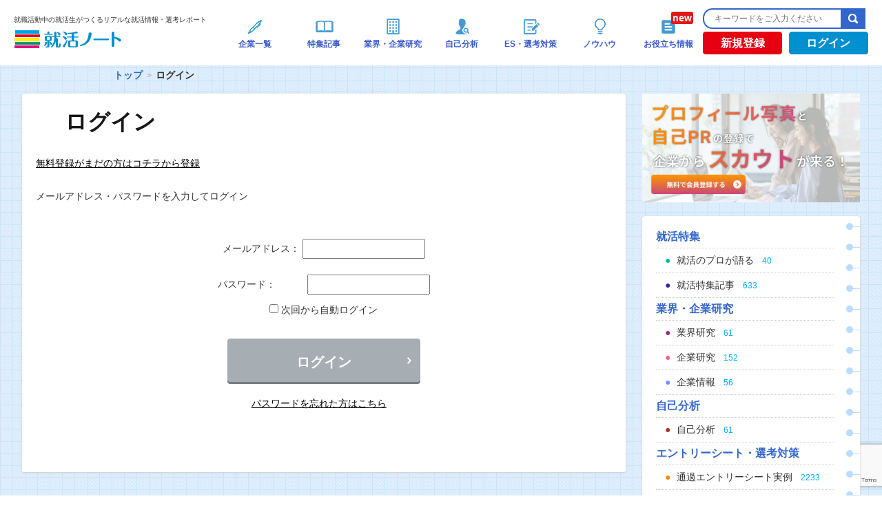

--- FILE ---
content_type: text/html; charset=UTF-8
request_url: https://www.shukatsu-note.com/login/
body_size: 14292
content:
<!DOCTYPE html>
<html lang="ja" xmlns="http://www.w3.org/1999/xhtml">
<head>
<meta charset="UTF-8" />
<meta name="viewport" content="width=device-width">
<meta name="google-site-verification" content="Q3YXUgn7XMw-9EzEsDEFnqsJJ0_PgvYQslLlxBG1tKQ" />
<!-- login判定 -->

<link rel="shortcut icon" type="image/vnd.microsoft.icon" href="https://www.shukatsu-note.com/wp-content/themes/shukatsu-note/resources/images/favicon.ico" />
<!--?php get_template_part( 'inlinejs/jquery' ); ?-->
<script src="https://ajax.googleapis.com/ajax/libs/jquery/3.3.1/jquery.min.js"></script>
<!--?php get_template_part( 'inlinecss/slick' ); ?>
<--?php get_template_part( 'inlinejs/slickmin' ); ?>
<--?php get_template_part( 'inlinejs/newscript' ); ?-->
<script src="https://www.shukatsu-note.com/wp-content/themes/shukatsu-note/resources/js/slick.js"></script>
<script src="https://www.shukatsu-note.com/wp-content/themes/shukatsu-note/resources/js/slick.min.js"></script>
<script src="https://www.shukatsu-note.com/wp-content/themes/shukatsu-note/resources/js/newscript.js"></script>

<!-- Global site tag (gtag.js) - Google Analytics -->
<script async src="https://www.googletagmanager.com/gtag/js?id=G-3KBESTF760"></script>
<script>
  window.dataLayer = window.dataLayer || [];
  function gtag(){dataLayer.push(arguments);}
  gtag('js', new Date());

  gtag('config', 'G-3KBESTF760');
</script>
<!-- Google Tag Manager -->
<script>(function(w,d,s,l,i){w[l]=w[l]||[];w[l].push({'gtm.start':
new Date().getTime(),event:'gtm.js'});var f=d.getElementsByTagName(s)[0],
j=d.createElement(s),dl=l!='dataLayer'?'&l='+l:'';j.async=true;j.src=
'https://www.googletagmanager.com/gtm.js?id='+i+dl;f.parentNode.insertBefore(j,f);
})(window,document,'script','dataLayer','GTM-PDTGT4R');</script>
<!-- End Google Tag Manager -->

<!-- Begin Mieruca Embed Code -->
<script type="text/javascript" id="mierucajs">
window.__fid = window.__fid || [];__fid.push([781277330]);
(function() {
function mieruca(){if(typeof window.__fjsld != "undefined") return; window.__fjsld = 1; var fjs = document.createElement('script'); fjs.type = 'text/javascript'; fjs.async = true; fjs.id = "fjssync"; var timestamp = new Date;fjs.src = ('https:' == document.location.protocol ? 'https' : 'http') + '://hm.mieru-ca.com/service/js/mieruca-hm.js?v='+ timestamp.getTime(); var x = document.getElementsByTagName('script')[0]; x.parentNode.insertBefore(fjs, x); };
setTimeout(mieruca, 500); document.readyState != "complete" ? (window.attachEvent ? window.attachEvent("onload", mieruca) : window.addEventListener("load", mieruca, false)) : mieruca();
})();
</script>
<!-- End Mieruca Embed Code -->
<!-- 2025.04.21 DNS設定追加 -->
<meta name="google-site-verification" content="uVtF0Ebmb65Kf9dw54Q_kqlkqIt4wmIHL6zbx6YNb-8">
<meta name="description" content="就活ノートでは就職活動に役立つ情報を提供しています。主に、業界研究・企業研究に関する情報が多いです。エントリーシートや選考対策などは実例を元に作成したものばかり。
気になる方は下記ログインフォームからログインしてみてください。" />

<!-- WP SiteManager OGP Tags -->
<meta property="og:title" content="ログイン就活ノート｜就職活動中の就活生がつくるリアルな就活情報・選考レポート" />
<meta property="og:type" content="article" />
<meta property="og:url" content="https://www.shukatsu-note.com/login/" />
<meta property="og:description" content="就活ノートでは就職活動に役立つ情報を提供しています。主に、業界研究・企業研究に関する情報が多いです。エントリーシートや選考対策などは実例を元に作成したものばかり。
気になる方は下記ログインフォームからログインしてみてください。" />
<meta property="og:site_name" content="就活ノート" />

<!-- WP SiteManager Twitter Cards Tags -->
<meta name="twitter:title" content="ログイン就活ノート｜就職活動中の就活生がつくるリアルな就活情報・選考レポート" />
<meta name="twitter:url" content="https://www.shukatsu-note.com/login/" />
<meta name="twitter:description" content="就活ノートでは就職活動に役立つ情報を提供しています。主に、業界研究・企業研究に関する情報が多いです。エントリーシートや選考対策などは実例を元に作成したものばかり。
気になる方は下記ログインフォームからログインしてみてください。" />
<meta name="twitter:card" content="summary" />
<meta name="twitter:site" content="@shukatsunote" />
<title>ログイン就活ノート｜就職活動中の就活生がつくるリアルな就活情報・選考レポート</title>
<meta name='robots' content='max-image-preview:large' />
<link rel='dns-prefetch' href='//statics.a8.net' />
<link rel='dns-prefetch' href='//maxcdn.bootstrapcdn.com' />
<link rel='dns-prefetch' href='//s.w.org' />
<link rel='stylesheet' id='wp-block-library-css'  href='https://www.shukatsu-note.com/wp-includes/css/dist/block-library/style.min.css?ver=5.8' type='text/css' media='all' />
<link rel='stylesheet' id='contact-form-7-css'  href='https://www.shukatsu-note.com/wp-content/plugins/contact-form-7/includes/css/styles.css?ver=5.0.3' type='text/css' media='all' />
<link rel='stylesheet' id='company-buzz-marketing-style-css'  href='https://www.shukatsu-note.com/wp-content/plugins/company-buzz-marketing/assets/css/style.css?ver=5.8' type='text/css' media='all' />
<link rel='stylesheet' id='ez-icomoon-css'  href='https://www.shukatsu-note.com/wp-content/plugins/easy-table-of-contents/vendor/icomoon/style.min.css?ver=2.0.17' type='text/css' media='all' />
<link rel='stylesheet' id='ez-toc-css'  href='https://www.shukatsu-note.com/wp-content/plugins/easy-table-of-contents/assets/css/screen.min.css?ver=2.0.17' type='text/css' media='all' />
<style id='ez-toc-inline-css' type='text/css'>
div#ez-toc-container p.ez-toc-title {font-size: 120%;}div#ez-toc-container p.ez-toc-title {font-weight: 500;}div#ez-toc-container ul li {font-size: 95%;}
</style>
<link rel='stylesheet' id='bootstrap-css-css'  href='https://maxcdn.bootstrapcdn.com/bootstrap/3.3.7/css/bootstrap.min.css?ver=20260129' type='text/css' media='all' />
<link rel='stylesheet' id='bootstrap-style-css'  href='https://www.shukatsu-note.com/wp-content/themes/shukatsu-note/resources/css/bootstrap.min.css?ver=20260129' type='text/css' media='all' />
<link rel='stylesheet' id='style-css'  href='https://www.shukatsu-note.com/wp-content/themes/shukatsu-note/resources/css/style.css?ver=20260129' type='text/css' media='all' />
<link rel='stylesheet' id='font_style-css'  href='https://www.shukatsu-note.com/wp-content/themes/shukatsu-note/resources/css/font-style.css?ver=20260129' type='text/css' media='all' />
<link rel='stylesheet' id='slick_style-css'  href='https://www.shukatsu-note.com/wp-content/themes/shukatsu-note/resources/css/slick.css?ver=20260129' type='text/css' media='all' />
<script type='text/javascript' src='//statics.a8.net/a8sales/a8sales.js' id='a8-js'></script>
<script type='text/javascript' src='https://www.shukatsu-note.com/wp-content/themes/shukatsu-note/resources/js/newscript.js?ver=5.8' id='newscript2-js'></script>
<link rel="https://api.w.org/" href="https://www.shukatsu-note.com/wp-json/" /><link rel="alternate" type="application/json" href="https://www.shukatsu-note.com/wp-json/wp/v2/pages/249" /><link rel='shortlink' href='https://www.shukatsu-note.com/?p=249' />
<link rel="alternate" type="application/json+oembed" href="https://www.shukatsu-note.com/wp-json/oembed/1.0/embed?url=https%3A%2F%2Fwww.shukatsu-note.com%2Flogin%2F" />
<link rel="alternate" type="text/xml+oembed" href="https://www.shukatsu-note.com/wp-json/oembed/1.0/embed?url=https%3A%2F%2Fwww.shukatsu-note.com%2Flogin%2F&#038;format=xml" />
<script type="text/javascript">var ajaxurl = "https://www.shukatsu-note.com/wp-admin/admin-ajax.php";</script>    <script type="text/javascript">
        function nxsPostToFav(obj){ obj.preventDefault;
            var k = obj.target.split("-"); var nt = k[0]; var ii = k[1];  var pid = k[2];
            var data = {  action:'nxs_snap_aj', nxsact: 'manPost', nt:nt, id: pid, nid: ii, et_load_builder_modules:1, _wpnonce: '982fb72302'};
            jQuery('#nxsFavNoticeCnt').html('<p> Posting... </p>'); jQuery('#nxsFavNotice').modal({ fadeDuration: 50 });
            jQuery.post('https://www.shukatsu-note.com/wp-admin/admin-ajax.php', data, function(response) { if (response=='') response = 'Message Posted';
                jQuery('#nxsFavNoticeCnt').html('<p> ' + response + '</p>' +'<input type="button"  onclick="jQuery.modal.close();" class="bClose" value="Close" />');
            });
        }
    </script>		<script type="text/javascript">(function(add, cla){window['UserHeatTag']=cla;window[cla]=window[cla]||function(){(window[cla].q=window[cla].q||[]).push(arguments)},window[cla].l=1*new Date();var ul=document.createElement('script');var tag = document.getElementsByTagName('script')[0];ul.async=1;ul.src=add;tag.parentNode.insertBefore(ul,tag);})('//uh.nakanohito.jp/uhj2/uh.js', '_uhtracker');_uhtracker({id:'uhdUIvl1Up'});</script>
		<script type="application/ld+json">
				{
					"@context" : "http://schema.org/",
					"@type":"Article",
					"author": {
						"@type": "Person",
						"name": "shukatsu-note"
						},
					"datePublished":"2014-11-15 06:56:36",
					"headline":"ログイン",
					"publisher": {
					      "@type": "Organization",
					      "name": "株式会社DYM",
					      "logo": {
					        "@type": "ImageObject",
					        "url": "https://s3-ap-northeast-1.amazonaws.com/shukatsu-note-image/wp-content/uploads/2018/04/05163956/logo1.png",
					        "width": 600,
					        "height": 60
					      }
					    },
					"name":"ログイン",
					"description":"就活ノートでは就職活動に役立つ情報を提供しています。主に、業界研究・企業研究に関する情報が多いです。エントリーシートや選考対策などは実例を元に作成したものば...",
					"image":"https://s3-ap-northeast-1.amazonaws.com/shukatsu-note-image/wp-content/uploads/2018/04/05163956/logo1.png"
				}
			</script><link rel="manifest" href="https://www.shukatsu-note.com/wp-content/plugins/dym-push-notification/manifest.json" /><link rel="canonical" href="https://www.shukatsu-note.com/login/" />
<!-- ## NXS/OG ## --><!-- ## NXSOGTAGS ## --><!-- ## NXS/OG ## -->
</head>
<body  id="article" class="page-single login">
	<!-- Google Tag Manager (noscript) -->
	<noscript><iframe src="https://www.googletagmanager.com/ns.html?id=GTM-PDTGT4R"
	height="0" width="0" style="display:none;visibility:hidden"></iframe></noscript>
	<!-- End Google Tag Manager (noscript) -->
	<div id="fb-root"></div>
	<script src="https://www.shukatsu-note.com/wp-content/themes/shukatsu-note/resources/js/facebook-footer.js"></script>
	<div id="wrapper">
		<div id="header" class="pc">
			<div id="headerInner">
				<div id="headerLogo">

																	<p id="logo"><span class="logo_text">就職活動中の就活生がつくるリアルな就活情報・選考レポート</span><a href="https://www.shukatsu-note.com/"><img src="https://s3-ap-northeast-1.amazonaws.com/shukatsu-note-image/wp-content/uploads/2018/04/05163956/logo1.png" alt="就活ノート" width="158" height="26" /></a></p>
													</div><!-- /#headerLogo -->
		<div class="cbm_headerNav">
			<ul class="cbm_headerNav_items">
				<li class="cbm_headerNav_item cbm_headerNav_item-post">
					<a class="cbm_headerNav_anchor" href="/list-of-companies/">
						<div class="header-navi-images"><img src="https://s3-ap-northeast-1.amazonaws.com/shukatsu-note-image/wp-content/uploads/2018/04/05164415/global-navi011.png" alt="企業一覧"></div>
						<p class="navi-txt">企業一覧</p>
					</a>
				</li>
				<li class="cbm_headerNav_item cbm_headerNav_item-post">
					<a class="cbm_headerNav_anchor" href="/list-of-category//#column">
						<div class="header-navi-images"><img src="https://www.shukatsu-note.com/wp-content/themes/shukatsu-note/resources/images/top/icon_tokushu.png" alt="特集記事"></div>
						<p class="navi-txt">特集記事</p>
					</a>
				</li>
				<li class="cbm_headerNav_item cbm_headerNav_item-post">
					<a class="cbm_headerNav_anchor" href="/list-of-category/#industry-company">
						<div class="header-navi-images"><img src="https://www.shukatsu-note.com/wp-content/themes/shukatsu-note/resources/images/top/icon_kigyoukenkyu.png" alt="業界・企業研究"></div>
						<p class="navi-txt">業界・企業研究</p>
					</a>
				</li>
				<li class="cbm_headerNav_item cbm_headerNav_item-post">
					<a class="cbm_headerNav_anchor" href="/list-of-category/#self-analysis">
						<div class="header-navi-images"><img src="https://www.shukatsu-note.com/wp-content/themes/shukatsu-note/resources/images/top/icon_jikobunseki.png" alt="自己分析"></div>
						<p class="navi-txt">自己分析</p>
					</a>
				</li>
				<li class="cbm_headerNav_item cbm_headerNav_item-post">
					<a class="cbm_headerNav_anchor" href="/list-of-category/#report-es">
						<div class="header-navi-images"><img src="https://www.shukatsu-note.com/wp-content/themes/shukatsu-note/resources/images/top/icon_senkoutaisaku.png" alt="ES・選考対策"></div>
						<p class="navi-txt">ES・選考対策</p>
					</a>
				</li>
				<li class="cbm_headerNav_item cbm_headerNav_item-post">
					<a class="cbm_headerNav_anchor" href="/list-of-category/#knowhow">
						<div class="header-navi-images"><img src="https://www.shukatsu-note.com/wp-content/themes/shukatsu-note/resources/images/top/icon_know-how.png" alt="ノウハウ"></div>
						<p class="navi-txt">ノウハウ</p>
					</a>
				</li>
				<li class="cbm_headerNav_item cbm_headerNav_item-post">
					<a class="cbm_headerNav_anchor" href="/list-of-category/book">
						<div class="header-navi-images new"><img src="https://www.shukatsu-note.com/wp-content/themes/shukatsu-note/resources/images/top/icon_book.png" alt="お役立ち情報"></div>
						<p class="navi-txt">お役立ち情報</p>
					</a>
				</li>
			</ul>
		</div><!-- /.cbm_headerNav -->
		<div class="headerBtn_search">
			<div class="search">
				<form role="search" method="get" id="searchform" action="https://www.shukatsu-note.com/">
					<input type="text" placeholder="キーワードをご入力ください" id="searchtext" name="s" /><input type="submit" id="searchsubmit" value="検索" />
				</form>
			</div><!-- /#search -->
			<div class="headerBtn">
																					<div id="registration">
						<a href="https://www.shukatsu-note.com/registration/" onclick="cookieURL();">新規登録</a>
					</div><!-- /#login -->
					<div id="login">
						<a href="https://www.shukatsu-note.com/login/" onclick="cookieURL();">ログイン</a>
					</div><!-- /#login -->
							</div><!-- /.headerBtn -->
		</div><!-- /.headerBtn_search -->
	</div><!-- /#headerInner -->
</div><!-- /#header -->

<div id="main-wrapper">
		<div id="breadwrap">
		<ul class="bread_crumb">
	<li class="level-1 top"><a href="https://www.shukatsu-note.com/">トップ</a></li>
	<li class="level-2 sub tail current">ログイン</li>
</ul>
	</div>
			<div id="main">
				<div id="primary">
				<script src="https://www.google.com/recaptcha/api.js?render=6Lfrt3QlAAAAAMRQmr-uhZc2s16MzjkyvVHdSfft"></script>

				<article id="content">
					<div class="entry-header">
						<h1>ログイン</h1>
					</div><!-- /. entry-header -->
					<div class="entry-content">
						<p><a href="https://www.shukatsu-note.com/registration/">無料登録がまだの方はコチラから登録</a></p>
												<!-- 						<h2>SNSを利用してログイン</h2>
						<p>※SNS経由での登録会員のみ</p>
						<div class="apply-btn-wrap">
							<div class="apply-facebook-btn apply-btn" id="apply-facebook-btn">
														</div>
						</div> -->
						
						<h2>メールアドレス・パスワードを入力してログイン</h2>
						<div id="login-form">
														<form action="" method="post">
								<p>メールアドレス：
								<input type="email" name="login_address" autocomplete="email"></p>

								<p>パスワード：
								<input type="password" name="login_password"></p>
								<input type="hidden" name="recaptcha_response" id="recaptchaResponse">
								<p><label for="login_remember">
									<input type="checkbox" id="login_remember" name="login_remember" value="1">
									次回から自動ログイン
								</label></p>
								<input type="submit" name="user_login" value="ログイン">
								<p><a href="https://www.shukatsu-note.com/wp-login.php?action=lostpassword">パスワードを忘れた方はこちら</a></p>
							</form>
							<script>
								grecaptcha.ready(function () {
									grecaptcha.execute('6Lfrt3QlAAAAAMRQmr-uhZc2s16MzjkyvVHdSfft', { action: 'login' }).then(function (token) {
										document.getElementById('recaptchaResponse').value = token;
									}); 
								});
							</script>
						</div>
					</div><!-- /. entry-content -->

				</article><!-- /# content -->

				<!--ニュース欄-->
			    <!--div class="find find-company newest_article entry-content" style="background: #fff;">
				    <div id="">
				    	<style>
							.find-inner-title + div > img {
							    width: 55%;
							    display: inline-block;
							    float: left;
							    max-height: 15em;
							    object-fit: cover;
							    height: 100%;
							}
				    		.find-inner-title + div > div{
				    			width: 40%;
				    			float: right;
				    			display: inline-block;
				    		}
				    	</style>

				    	<div class="find-inner">
				          <div class="find-inner-title"><h2 style="margin-bottom: 25px;">就活 最新ニュース</h2></div>

							<div style="display:inline-block; background: #fff; width: 95%; margin: 0 2.5% 0 2.5%; padding:0.5em 1em 0.5em 1em;">
																								<div>
									<a href="" style="display: inline-block; width:100%;">
										<h2 style="font-weight: bold; padding: 0; margin-top:0; display: inline-block; width: 100%;"></h4>
									</a>
									<a href="">
										<p class="view-text" style="line-height: 2;"></p>
									</a>
								</div>
							</div>

				          <div class="">
				          	<h2 style="margin-bottom: 25px; text-align: center;">就活 最新ニュース一覧</h2>
							<div>
			
													
							</div>
							<div class="modallist"></div>
				    	   </div>
				    	</div>
				    </div>
			    </div-->
				<!--ニュース欄-->

				<!--article style="background:#fff;">
					<div class="entry-content">
						<h1></h1>

						<div class="read-statement">
							<?php// echo $newsquery->posts[0]->post_excerpt; ?>
							<?php// echo $postinfo['textarea1'][0]; ?>
							<img src="" style="width: 100%;">
													</div>
						
															<h2 class="entry-content-title">
									<?php// echo $postinfo['midashi'.$i][0]; ?>
								</h2>
							
															<div>
																	</div>
							
							<?php// if(!empty($postinfo['midashiimg'.$i][0])): ?>
								<div>
									<img src="<?php// echo $postinfo['midashiimg'.$i][0]; ?>">
								</div>
							
											</div>
				</article-->

				<!--最新記事一覧-->
			    <!--div class="find find-company newest_article">
				    <div id="">
				    	<div class="find-inner">
				          <div class="find-inner-title"><h2>最新記事一覧</h2></div>
				          <div class="">
				          	<ul class="page_slider">
				          	

				          																							<?php// while ($term_query->have_posts()): ?>
																		<li>
									    <a href="">
									        <div class="find-inner-box">
									            <div class="find-inner-box-image">
									            										            </div>
									        </div>
									        <p class="rank-title"><br>
												<span style="font-weight: normal; color: #5c85d6;"></span>
									        </p>
									    </a>
									    
									</li>
															

							</ul>
				    	   </div>
				    	</div>
				    </div>
			    </div-->
    			<!--最新記事一覧-->

			</div><!-- /#primary -->
			<div id="secondary">
								<div class="pr-list">
					<div class="banner-box"><p><a href="https://dymscout.jp/register" target="_blank"  title="23 スカウト" ><img width="800" height="400" src="https://s3-ap-northeast-1.amazonaws.com/shukatsu-note-image/wp-content/uploads/2021/12/21173748/9e7dad9424f825ed3ee45b1845becf9d.png" class="ps_side_banner_widget" alt="" loading="lazy" /></a></p></div><!-- banner-box -->				</div><!-- /#pr-list -->
								<div id="global-nav">
														<h3>就活特集</h3>
					<ul>
						<li class="recruiter-answer"><a href="https://www.shukatsu-note.com/list-of-category/recruiter-answer/"><span class="li-name">就活のプロが語る</span><span class="count">40</span></a></li>
						<li class="column"><a href="https://www.shukatsu-note.com/list-of-category/column/"><span class="li-name">就活特集記事</span><span class="count">633</span></a></li>
					</ul>
													<h3>業界・企業研究</h3>
					<ul>
											<li class="industry"><a href="https://www.shukatsu-note.com/list-of-category/industry/"><span class="li-name">業界研究</span><span class="count">61</span></a></li>
																<li class="company"><a href="https://www.shukatsu-note.com/list-of-category/company/"><span class="li-name">企業研究</span><span class="count">152</span></a></li>
																<li class="enterprise_profile"><a href="https://www.shukatsu-note.com/list-of-category/enterprise_profile/"><span class="li-name">企業情報</span><span class="count">56</span></a></li>
										</ul>
													<h3>自己分析</h3>
					<ul>
											<li class="self-analysis"><a href="https://www.shukatsu-note.com/list-of-category/self-analysis/"><span class="li-name">自己分析</span><span class="count">61</span></a></li>
										</ul>
													<h3>エントリーシート・選考対策</h3>
					<ul>
											<li class="passing-es"><a href="https://www.shukatsu-note.com/list-of-category/passing-es/"><span class="li-name">通過エントリーシート実例</span><span class="count">2233</span></a></li>
																<li class="report"><a href="https://www.shukatsu-note.com/list-of-category/report/"><span class="li-name">リアルな選考情報・体験談</span><span class="count">1446</span></a></li>
																<li class="resume"><a href="https://www.shukatsu-note.com/list-of-category/resume/"><span class="li-name">エントリーシートの書き方</span><span class="count">154</span></a></li>
																<li class="interviewing"><a href="https://www.shukatsu-note.com/list-of-category/interviewing/"><span class="li-name">面接対策</span><span class="count">215</span></a></li>
																<li class="discussion"><a href="https://www.shukatsu-note.com/list-of-category/discussion/"><span class="li-name">グループワーク・<br>ディスカッション対策</span><span class="count">32</span></a></li>
																<li class="web-test"><a href="https://www.shukatsu-note.com/list-of-category/web-test/"><span class="li-name">Webテスト対策</span><span class="count">133</span></a></li>
										</ul>
														<h3>就活ノウハウ</h3>
					<ul>
											<li class="flow"><a href="https://www.shukatsu-note.com/list-of-category/flow/"><span class="li-name">就活の流れ</span><span class="count">25</span></a></li>
																<li class="knowledge"><a href="https://www.shukatsu-note.com/list-of-category/shukatsu-mana/"><span class="li-name">就活の心得・マナー</span><span class="count">131</span></a></li>
																<li class="ob-visit"><a href="https://www.shukatsu-note.com/list-of-category/ob-visit/"><span class="li-name">OB/OG訪問</span><span class="count">20</span></a></li>
																<li class="internship"><a href="https://www.shukatsu-note.com/list-of-category/internship/"><span class="li-name">インターンシップ</span><span class="count">52</span></a></li>
										</ul>
													<h3>ツール</h3>
					<ul>
											<li class="glossary"><a href="https://www.shukatsu-note.com/list-of-category/glossary/"><span class="li-name">就活用語集</span><span class="count">24</span></a></li>
															</ul>
								</div><!-- /#global-nav -->
								<div id="new-entry-nav">
					<a href="https://www.shukatsu-note.com/registration/" onclick="cookieURL();"><img src="https://www.shukatsu-note.com/wp-content/themes/shukatsu-note/resources/images/registration-btn.png" alt="新規会員登録はこちら" width="300" height="120" /></a>
				</div>
							<div id="weekly-ranking">
					<h3>就活ノート週間ランキング</h3>
					<ul id="weekly-ranking-list">
												<li class="rank1">
							<a href="https://www.shukatsu-note.com/list-of-category/interviewing/post-25688/">
																<p class="image-icon"><img width="80" height="80" src="https://s3-ap-northeast-1.amazonaws.com/shukatsu-note-image/wp-content/uploads/2020/04/21204439/OSK201102250032_re-80x80.jpg" class="attachment-writer_thumb size-writer_thumb wp-post-image" alt="【通過率50％】最終面接で「落ちる学生」「採用される学生」" loading="lazy" title="【通過率50％】最終面接で「落ちる学生」「採用される学生」" srcset="https://s3-ap-northeast-1.amazonaws.com/shukatsu-note-image/wp-content/uploads/2020/04/21204439/OSK201102250032_re-80x80.jpg 80w, https://s3-ap-northeast-1.amazonaws.com/shukatsu-note-image/wp-content/uploads/2020/04/21204439/OSK201102250032_re-120x120.jpg 120w" sizes="(max-width: 80px) 100vw, 80px" /></p>
																<div>
									<p class="view-text">SCORE:1144</p>
									<a class="cat" href="https://www.shukatsu-note.com/list-of-category/interviewing/">面接対策</a>									<h4><a href="https://www.shukatsu-note.com/list-of-category/interviewing/post-25688/">【通過率50％】最終面接で「落ちる学生」「採用される学生」</a></h4>
								</div>
							</a>
						</li>
												<li class="rank2">
							<a href="https://www.shukatsu-note.com/list-of-category/column/post-40249/">
																<p class="image-icon"><img width="80" height="80" src="https://s3-ap-northeast-1.amazonaws.com/shukatsu-note-image/wp-content/uploads/2020/03/26133327/iCM713FDLqNk_re-80x80.jpg" class="attachment-writer_thumb size-writer_thumb wp-post-image" alt="意外と知らない！「実は上場していない有名企業32社」" loading="lazy" title="意外と知らない！「実は上場していない有名企業32社」" srcset="https://s3-ap-northeast-1.amazonaws.com/shukatsu-note-image/wp-content/uploads/2020/03/26133327/iCM713FDLqNk_re-80x80.jpg 80w, https://s3-ap-northeast-1.amazonaws.com/shukatsu-note-image/wp-content/uploads/2020/03/26133327/iCM713FDLqNk_re-120x120.jpg 120w" sizes="(max-width: 80px) 100vw, 80px" /></p>
																<div>
									<p class="view-text">SCORE:1091</p>
									<a class="cat" href="https://www.shukatsu-note.com/list-of-category/column/">就活特集記事</a>									<h4><a href="https://www.shukatsu-note.com/list-of-category/column/post-40249/">意外と知らない！「実は上場していない有名企業32社」</a></h4>
								</div>
							</a>
						</li>
												<li class="rank3">
							<a href="https://www.shukatsu-note.com/list-of-category/column/post-57639/">
																<p class="image-icon"><img width="80" height="80" src="https://s3-ap-northeast-1.amazonaws.com/shukatsu-note-image/wp-content/uploads/2020/04/21204524/pixta_27106459_S_re-620x465-80x80.jpg" class="attachment-writer_thumb size-writer_thumb wp-post-image" alt="【就活生服装編】「平服でお越しください」と言われた時、どんな格好をするべき？" loading="lazy" title="【就活生服装編】「平服でお越しください」と言われた時、どんな格好をするべき？" srcset="https://s3-ap-northeast-1.amazonaws.com/shukatsu-note-image/wp-content/uploads/2020/04/21204524/pixta_27106459_S_re-620x465-80x80.jpg 80w, https://s3-ap-northeast-1.amazonaws.com/shukatsu-note-image/wp-content/uploads/2020/04/21204524/pixta_27106459_S_re-620x465-120x120.jpg 120w" sizes="(max-width: 80px) 100vw, 80px" /></p>
																<div>
									<p class="view-text">SCORE:517</p>
									<a class="cat" href="https://www.shukatsu-note.com/list-of-category/column/">就活特集記事</a>									<h4><a href="https://www.shukatsu-note.com/list-of-category/column/post-57639/">【就活生服装編】「平服でお越しください」と言われた時、どんな格好をするべき？</a></h4>
								</div>
							</a>
						</li>
												<li class="rank4">
							<a href="https://www.shukatsu-note.com/list-of-category/report/post-55441/">
																<p class="image-icon"><img width="80" height="80" src="https://s3-ap-northeast-1.amazonaws.com/shukatsu-note-image/wp-content/uploads/2020/04/21204524/pixta_27106459_S_re-620x465-80x80.jpg" class="attachment-writer_thumb size-writer_thumb wp-post-image" alt="就活ノートの作り方" loading="lazy" title="就活ノートの作り方" srcset="https://s3-ap-northeast-1.amazonaws.com/shukatsu-note-image/wp-content/uploads/2020/04/21204524/pixta_27106459_S_re-620x465-80x80.jpg 80w, https://s3-ap-northeast-1.amazonaws.com/shukatsu-note-image/wp-content/uploads/2020/04/21204524/pixta_27106459_S_re-620x465-120x120.jpg 120w" sizes="(max-width: 80px) 100vw, 80px" /></p>
																<div>
									<p class="view-text">SCORE:404</p>
									<a class="cat" href="https://www.shukatsu-note.com/list-of-category/report/">リアルな選考情報・体験談</a>									<h4><a href="https://www.shukatsu-note.com/list-of-category/report/post-55441/">就活ノートの作り方</a></h4>
								</div>
							</a>
						</li>
												<li class="rank5">
							<a href="https://www.shukatsu-note.com/list-of-category/column/post-50466/">
																<p class="image-icon"><img src="https://www.shukatsu-note.com/wp-content/themes/shukatsu-note/resources/images/default/writer_thumb.png" ></p>
																<div>
									<p class="view-text">SCORE:387</p>
									<a class="cat" href="https://www.shukatsu-note.com/list-of-category/column/">就活特集記事</a>									<h4><a href="https://www.shukatsu-note.com/list-of-category/column/post-50466/">実際にあった！マイクロソフト・グーグル・アップルの入社試験問題が面白い【回答例付き】</a></h4>
								</div>
							</a>
						</li>
												<li class="rank6">
							<a href="https://www.shukatsu-note.com/list-of-category/report/post-46874-2/">
																<p class="image-icon"><img width="80" height="80" src="https://s3-ap-northeast-1.amazonaws.com/shukatsu-note-image/wp-content/uploads/2020/03/26135825/SEP_355215221321_TP_V_re-80x80.jpg" class="attachment-writer_thumb size-writer_thumb wp-post-image" alt="顔採用って本当にあるの！？" loading="lazy" title="顔採用って本当にあるの！？" srcset="https://s3-ap-northeast-1.amazonaws.com/shukatsu-note-image/wp-content/uploads/2020/03/26135825/SEP_355215221321_TP_V_re-80x80.jpg 80w, https://s3-ap-northeast-1.amazonaws.com/shukatsu-note-image/wp-content/uploads/2020/03/26135825/SEP_355215221321_TP_V_re-120x120.jpg 120w" sizes="(max-width: 80px) 100vw, 80px" /></p>
																<div>
									<p class="view-text">SCORE:292</p>
									<a class="cat" href="https://www.shukatsu-note.com/list-of-category/report/">リアルな選考情報・体験談</a>									<h4><a href="https://www.shukatsu-note.com/list-of-category/report/post-46874-2/">顔採用って本当にあるの！？</a></h4>
								</div>
							</a>
						</li>
												<li class="rank7">
							<a href="https://www.shukatsu-note.com/list-of-category/column/post-45639/">
																<p class="image-icon"><img width="80" height="80" src="https://s3-ap-northeast-1.amazonaws.com/shukatsu-note-image/wp-content/uploads/2020/04/21204419/GrogWatch-Parents-right-to-say-no_re-620x325-80x80.jpg" class="attachment-writer_thumb size-writer_thumb wp-post-image" alt="【要注意】推薦書を提出したら内定辞退はできない！？" loading="lazy" title="【要注意】推薦書を提出したら内定辞退はできない！？" srcset="https://s3-ap-northeast-1.amazonaws.com/shukatsu-note-image/wp-content/uploads/2020/04/21204419/GrogWatch-Parents-right-to-say-no_re-620x325-80x80.jpg 80w, https://s3-ap-northeast-1.amazonaws.com/shukatsu-note-image/wp-content/uploads/2020/04/21204419/GrogWatch-Parents-right-to-say-no_re-620x325-120x120.jpg 120w" sizes="(max-width: 80px) 100vw, 80px" /></p>
																<div>
									<p class="view-text">SCORE:235</p>
									<a class="cat" href="https://www.shukatsu-note.com/list-of-category/column/">就活特集記事</a>									<h4><a href="https://www.shukatsu-note.com/list-of-category/column/post-45639/">【要注意】推薦書を提出したら内定辞退はできない！？</a></h4>
								</div>
							</a>
						</li>
												<li class="rank8">
							<a href="https://www.shukatsu-note.com/list-of-category/column/post-27435/">
																<p class="image-icon"><img width="80" height="80" src="https://s3-ap-northeast-1.amazonaws.com/shukatsu-note-image/wp-content/uploads/2020/04/21204725/taiiku_re-80x80.jpg" class="attachment-writer_thumb size-writer_thumb wp-post-image" alt="【これじゃ落ちるよ！】私服OK面接に現れたトンデモ就活生" loading="lazy" title="【これじゃ落ちるよ！】私服OK面接に現れたトンデモ就活生" srcset="https://s3-ap-northeast-1.amazonaws.com/shukatsu-note-image/wp-content/uploads/2020/04/21204725/taiiku_re-80x80.jpg 80w, https://s3-ap-northeast-1.amazonaws.com/shukatsu-note-image/wp-content/uploads/2020/04/21204725/taiiku_re-120x120.jpg 120w" sizes="(max-width: 80px) 100vw, 80px" /></p>
																<div>
									<p class="view-text">SCORE:175</p>
									<a class="cat" href="https://www.shukatsu-note.com/list-of-category/column/">就活特集記事</a>									<h4><a href="https://www.shukatsu-note.com/list-of-category/column/post-27435/">【これじゃ落ちるよ！】私服OK面接に現れたトンデモ就活生</a></h4>
								</div>
							</a>
						</li>
												<li class="rank9">
							<a href="https://www.shukatsu-note.com/list-of-category/self-analysis/post-39795/">
																<p class="image-icon"><img width="80" height="80" src="https://s3-ap-northeast-1.amazonaws.com/shukatsu-note-image/wp-content/uploads/2020/03/26135823/o0480036012496782120_re-80x80.jpg" class="attachment-writer_thumb size-writer_thumb wp-post-image" alt="【SWOT分析がまじで使える】就活で自分を売り込むための自己SWOT分析！" loading="lazy" title="【SWOT分析がまじで使える】就活で自分を売り込むための自己SWOT分析！" srcset="https://s3-ap-northeast-1.amazonaws.com/shukatsu-note-image/wp-content/uploads/2020/03/26135823/o0480036012496782120_re-80x80.jpg 80w, https://s3-ap-northeast-1.amazonaws.com/shukatsu-note-image/wp-content/uploads/2020/03/26135823/o0480036012496782120_re-120x120.jpg 120w" sizes="(max-width: 80px) 100vw, 80px" /></p>
																<div>
									<p class="view-text">SCORE:159</p>
									<a class="cat" href="https://www.shukatsu-note.com/list-of-category/self-analysis/">自己分析</a>									<h4><a href="https://www.shukatsu-note.com/list-of-category/self-analysis/post-39795/">【SWOT分析がまじで使える】就活で自分を売り込むための自己SWOT分析！</a></h4>
								</div>
							</a>
						</li>
												<li class="rank10">
							<a href="https://www.shukatsu-note.com/list-of-category/report/post-61410-2/">
																<p class="image-icon"><img width="80" height="80" src="https://s3-ap-northeast-1.amazonaws.com/shukatsu-note-image/wp-content/uploads/2018/01/24165635/pixta_30694872_M-80x80.jpg" class="attachment-writer_thumb size-writer_thumb wp-post-image" alt="これには面接官もたまらず吹いた!?「面接」で飛び出た爆笑エピソードをネット上から集めました。" loading="lazy" title="これには面接官もたまらず吹いた!?「面接」で飛び出た爆笑エピソードをネット上から集めました。" srcset="https://s3-ap-northeast-1.amazonaws.com/shukatsu-note-image/wp-content/uploads/2018/01/24165635/pixta_30694872_M-80x80.jpg 80w, https://s3-ap-northeast-1.amazonaws.com/shukatsu-note-image/wp-content/uploads/2018/01/24165635/pixta_30694872_M-120x120.jpg 120w" sizes="(max-width: 80px) 100vw, 80px" /></p>
																<div>
									<p class="view-text">SCORE:158</p>
									<a class="cat" href="https://www.shukatsu-note.com/list-of-category/report/">リアルな選考情報・体験談</a>									<h4><a href="https://www.shukatsu-note.com/list-of-category/report/post-61410-2/">これには面接官もたまらず吹いた!?「面接」で飛び出た爆笑エピソードをネット上から集めました。</a></h4>
								</div>
							</a>
						</li>
											</ul>
				</div><!-- /#weekly-ranking -->
										<div class="pr-list">
					<div class="banner-box"><p><a href="https://www.shukatsu-note.com/subscription/" title="12769389_690851141052375_2147071439_n" ><img width="1075" height="400" src="https://s3-ap-northeast-1.amazonaws.com/shukatsu-note-image/wp-content/uploads/2020/03/23140925/banner_writer.jpg" class="ps_side_banner_widget" alt="ライター募集" loading="lazy" srcset="https://s3-ap-northeast-1.amazonaws.com/shukatsu-note-image/wp-content/uploads/2020/03/23140925/banner_writer.jpg 1075w, https://s3-ap-northeast-1.amazonaws.com/shukatsu-note-image/wp-content/uploads/2020/03/23140925/banner_writer-300x112.jpg 300w, https://s3-ap-northeast-1.amazonaws.com/shukatsu-note-image/wp-content/uploads/2020/03/23140925/banner_writer-768x286.jpg 768w, https://s3-ap-northeast-1.amazonaws.com/shukatsu-note-image/wp-content/uploads/2020/03/23140925/banner_writer-620x231.jpg 620w" sizes="(max-width: 1075px) 100vw, 1075px" /></a></p></div><!-- banner-box --><div class="banner-box"><p><a href="https://event.meetscompany.jp/session/25547/" title="23卒_大人気就活イベントバナー" ><img width="795" height="296" src="https://s3-ap-northeast-1.amazonaws.com/shukatsu-note-image/wp-content/uploads/2021/10/29144254/Untitled.png" class="ps_side_banner_widget" alt="ミーツカンパニー" loading="lazy" /></a></p></div><!-- banner-box --><div class="banner-box"><p><a href="https://www.netdego.jp/?utm_campaign=web&amp;utm_medium=website&amp;utm_source=shukatsunote" title="%e5%9b%b31-1"  rel="nofollow" ><img width="1075" height="400" src="https://s3-ap-northeast-1.amazonaws.com/shukatsu-note-image/wp-content/uploads/2020/03/23140923/banner_naitei.jpg" class="ps_side_banner_widget" alt="ねっとで合説" loading="lazy" srcset="https://s3-ap-northeast-1.amazonaws.com/shukatsu-note-image/wp-content/uploads/2020/03/23140923/banner_naitei.jpg 1075w, https://s3-ap-northeast-1.amazonaws.com/shukatsu-note-image/wp-content/uploads/2020/03/23140923/banner_naitei-300x112.jpg 300w, https://s3-ap-northeast-1.amazonaws.com/shukatsu-note-image/wp-content/uploads/2020/03/23140923/banner_naitei-768x286.jpg 768w, https://s3-ap-northeast-1.amazonaws.com/shukatsu-note-image/wp-content/uploads/2020/03/23140923/banner_naitei-620x231.jpg 620w" sizes="(max-width: 1075px) 100vw, 1075px" /></a></p></div><!-- banner-box -->				</div><!-- /#pr-list -->
										<div id="pick-up">
					<h3>就活ノートPick Up</h3>
					<ul id="pick-up-list">
												<li>
							<a href="https://www.shukatsu-note.com/list-of-category/report/post-55441/">
								<p class="image-icon">
																<img width="80" height="80" src="https://s3-ap-northeast-1.amazonaws.com/shukatsu-note-image/wp-content/uploads/2020/04/21204524/pixta_27106459_S_re-620x465-80x80.jpg" class="attachment-writer_thumb size-writer_thumb wp-post-image" alt="就活ノートの作り方" loading="lazy" title="就活ノートの作り方" srcset="https://s3-ap-northeast-1.amazonaws.com/shukatsu-note-image/wp-content/uploads/2020/04/21204524/pixta_27106459_S_re-620x465-80x80.jpg 80w, https://s3-ap-northeast-1.amazonaws.com/shukatsu-note-image/wp-content/uploads/2020/04/21204524/pixta_27106459_S_re-620x465-120x120.jpg 120w" sizes="(max-width: 80px) 100vw, 80px" /></p>
																<div class="pick-up-right">
									<!-- <div class="pick-up-flex"> -->
									<time datetime="2017-06-25">2017.06.25</time>
									<a class="cat" href="https://www.shukatsu-note.com/list-of-category/report/">リアルな選考情報・体験談</a>										<!-- </div> -->
									<h4><a href="https://www.shukatsu-note.com/list-of-category/report/post-55441/">就活ノートの作り方</a></h4>
									<!-- <p class="post-excerpt">就活を始める時にまず必要なのが就活ノートです！

合同説明会やOB訪問・企業説明会・グループディスカッション・面接、どんなときにも持ち物として必ず記載されているのが「筆記用具」です。

メモや記録を振り返る際に就活ノートは就活生に取って必要不可欠なアイテムなのです。

今回は必要不可欠な就活ノートが何故必要なのか、内定を獲得出来る就活ノートとは一体どのようなものなのか、そしてその就活ノートの作り方までお伝えします。</p> -->
								</div>
							</a>
						</li>
											<li>
							<a href="https://www.shukatsu-note.com/list-of-category/column/post-9859/">
								<p class="image-icon">
																<img width="80" height="80" src="https://s3-ap-northeast-1.amazonaws.com/shukatsu-note-image/wp-content/uploads/2020/03/26132735/terebi_re-80x80.jpg" class="attachment-writer_thumb size-writer_thumb wp-post-image" alt="コネ0の僕がテレビ局の内定を貰うまで" loading="lazy" title="コネ0の僕がテレビ局の内定を貰うまで" srcset="https://s3-ap-northeast-1.amazonaws.com/shukatsu-note-image/wp-content/uploads/2020/03/26132735/terebi_re-80x80.jpg 80w, https://s3-ap-northeast-1.amazonaws.com/shukatsu-note-image/wp-content/uploads/2020/03/26132735/terebi_re-120x120.jpg 120w" sizes="(max-width: 80px) 100vw, 80px" /></p>
																<div class="pick-up-right">
									<!-- <div class="pick-up-flex"> -->
									<time datetime="2018-02-19">2018.02.19</time>
									<a class="cat" href="https://www.shukatsu-note.com/list-of-category/column/">就活特集記事</a>										<!-- </div> -->
									<h4><a href="https://www.shukatsu-note.com/list-of-category/column/post-9859/">コネ0の僕がテレビ局の内定を貰うまで</a></h4>
									<!-- <p class="post-excerpt">こんにちは。
　
　
私立大学４年のタカシと言います。もちろん仮名です。
本名はタカシとはかけ離れた名前です。どっちかというとタロウ寄りです。
　
　
今日は何の話をしようかというと、
今就活をしていらっしゃる19卒学生の方向けに、ちょっと僕の体験記を話そうと思います。
　
　
僕は皆さんもご存知の、某キー局の内定を頂きました。
卒業さえできれば(これが意外と難しい)、４月からそちらの会社でお世話になる予定です。
　
　
さて、19卒学生の皆さんは「テレビ局」にどういったイメージを持っているでしょうか？
一応、年収ランキングやら人気ランキングやらでどのテレビ局もよく上位にランクインしているのを見かけるので、きっと学生からの人気は高いのではなかろうかと思います。
　
　
では、そんなテレビ局の内定を取れる人はどういう人なのでしょうか？
ここで一番返ってきそうな答えが、そう、
　　
　
　
「コネ」
　
　
　
ですね。
　
　
コネに関して、詳しくはこちらの記事<a href="https://www.shukatsu-note.com/category/recruiter-answer/post-8552/" title="「資格は就活に有利か？」" target="_blank">「資格は就活に有利か？」</a>をご参照頂きたいのですが、簡単に言えば主に親などの親族のツテを使って通常の選考フローとは別のルートで採用される、いわば「特別枠」みたいなものです。
特にテレビ局の就活においては、その仕事の性質上(スポンサー企業との関係などですね)コネの有無が取り糺されることが多いですね。
　
　
そんな中で、僕は幸運なことにコネ0（ましてサークルもゼミもまともにやっていなかった）にも関わらず、複数のテレビ局から内定を頂きました。
もしどう業界を志望されている19卒学生の方がいらっしゃったら、是非僕の体験談を参考にしてください。
　
　</p> -->
								</div>
							</a>
						</li>
											<li>
							<a href="https://www.shukatsu-note.com/list-of-category/report/post-61410-2/">
								<p class="image-icon">
																<img width="80" height="80" src="https://s3-ap-northeast-1.amazonaws.com/shukatsu-note-image/wp-content/uploads/2018/01/24165635/pixta_30694872_M-80x80.jpg" class="attachment-writer_thumb size-writer_thumb wp-post-image" alt="これには面接官もたまらず吹いた!?「面接」で飛び出た爆笑エピソードをネット上から集めました。" loading="lazy" title="これには面接官もたまらず吹いた!?「面接」で飛び出た爆笑エピソードをネット上から集めました。" srcset="https://s3-ap-northeast-1.amazonaws.com/shukatsu-note-image/wp-content/uploads/2018/01/24165635/pixta_30694872_M-80x80.jpg 80w, https://s3-ap-northeast-1.amazonaws.com/shukatsu-note-image/wp-content/uploads/2018/01/24165635/pixta_30694872_M-120x120.jpg 120w" sizes="(max-width: 80px) 100vw, 80px" /></p>
																<div class="pick-up-right">
									<!-- <div class="pick-up-flex"> -->
									<time datetime="2018-01-31">2018.01.31</time>
									<a class="cat" href="https://www.shukatsu-note.com/list-of-category/report/">リアルな選考情報・体験談</a>										<!-- </div> -->
									<h4><a href="https://www.shukatsu-note.com/list-of-category/report/post-61410-2/">これには面接官もたまらず吹いた!?「面接」で飛び出た爆笑エピソードをネット上から集めました。</a></h4>
									<!-- <p class="post-excerpt">就活での面接は、質問の意図を汲み取って適切に話せるか、マナーがなっているかを見られる場面です。一方で印象に残ることが言えれば、覚えてもらえる可能性が上がり内定がもらえるなんてことも。先輩就活生にもその考えからか、緊張からかとんでもない爆笑エピソードを残している方がたくさんいます。</p> -->
								</div>
							</a>
						</li>
											<li>
							<a href="https://www.shukatsu-note.com/list-of-category/column/post-27435/">
								<p class="image-icon">
																<img width="80" height="80" src="https://s3-ap-northeast-1.amazonaws.com/shukatsu-note-image/wp-content/uploads/2020/04/21204725/taiiku_re-80x80.jpg" class="attachment-writer_thumb size-writer_thumb wp-post-image" alt="【これじゃ落ちるよ！】私服OK面接に現れたトンデモ就活生" loading="lazy" title="【これじゃ落ちるよ！】私服OK面接に現れたトンデモ就活生" srcset="https://s3-ap-northeast-1.amazonaws.com/shukatsu-note-image/wp-content/uploads/2020/04/21204725/taiiku_re-80x80.jpg 80w, https://s3-ap-northeast-1.amazonaws.com/shukatsu-note-image/wp-content/uploads/2020/04/21204725/taiiku_re-120x120.jpg 120w" sizes="(max-width: 80px) 100vw, 80px" /></p>
																<div class="pick-up-right">
									<!-- <div class="pick-up-flex"> -->
									<time datetime="2018-02-19">2018.02.19</time>
									<a class="cat" href="https://www.shukatsu-note.com/list-of-category/column/">就活特集記事</a>										<!-- </div> -->
									<h4><a href="https://www.shukatsu-note.com/list-of-category/column/post-27435/">【これじゃ落ちるよ！】私服OK面接に現れたトンデモ就活生</a></h4>
									<!-- <p class="post-excerpt">最近増えていますね。
「私服OK」の説明会や面接。
「服装自由」や「好きな格好で」という意味ではないのですが、
意味を取り違えて
というか・・・
真っ正直にその言葉を鵜呑みにしてしまう就活生さんもいるようです。
　
今回はそんな「トンデモ」就活生さんの例を紹介します。

画像引用：<a href="http://www.irasuton.com/2013/04/blog-post_20.html">http://www.irasuton.com/2013/04/blog-post_20.html</a></p> -->
								</div>
							</a>
						</li>
											<li>
							<a href="https://www.shukatsu-note.com/list-of-category/column/post-23786/">
								<p class="image-icon">
																<img width="80" height="80" src="https://s3-ap-northeast-1.amazonaws.com/shukatsu-note-image/wp-content/uploads/2020/04/21204407/Fotolia_73993456_Subscription_Monthly_M_re-80x80.jpg" class="attachment-writer_thumb size-writer_thumb wp-post-image" alt="【第一印象は髪型で決まる！】男女別就活ヘアスタイル特集" loading="lazy" title="【第一印象は髪型で決まる！】男女別就活ヘアスタイル特集" srcset="https://s3-ap-northeast-1.amazonaws.com/shukatsu-note-image/wp-content/uploads/2020/04/21204407/Fotolia_73993456_Subscription_Monthly_M_re-80x80.jpg 80w, https://s3-ap-northeast-1.amazonaws.com/shukatsu-note-image/wp-content/uploads/2020/04/21204407/Fotolia_73993456_Subscription_Monthly_M_re-120x120.jpg 120w" sizes="(max-width: 80px) 100vw, 80px" /></p>
																<div class="pick-up-right">
									<!-- <div class="pick-up-flex"> -->
									<time datetime="2018-03-05">2018.03.05</time>
									<a class="cat" href="https://www.shukatsu-note.com/list-of-category/column/">就活特集記事</a>										<!-- </div> -->
									<h4><a href="https://www.shukatsu-note.com/list-of-category/column/post-23786/">【第一印象は髪型で決まる！】男女別就活ヘアスタイル特集</a></h4>
									<!-- <p class="post-excerpt"> 
就活生の皆さん、就活にふさわしい髪型って知っていますか？
就活では第一印象が大切です。その中でも特に気にするべきなのは髪型なんです！
「美容院に行って就活用の髪型を頼めばいいや。」
と思っていませんか？
ポイントをしっかり押さえていないと、
ひょっとしたらその髪型は人事的にNGの可能性も・・！？
　
・・・かといってお手本のような就活ヘアは自分らしくなくて嫌だ！
という人にぜひ知ってほしい、就活ヘアスタイルのポイントを紹介したいと思います。
人事的にOK、かつ自分らしいフレッシュな髪型でビシッとキメていきましょう！
　 
画像引用：http://magazine.campus-web.jp/archives/26588
</p> -->
								</div>
							</a>
						</li>
										</ul>
				</div><!-- /#pick-up -->
													<div id="writer-list">
					<div class="more-arrow-right">
						<a href="https://www.shukatsu-note.com/authors/">ライター一覧はこちら</a>
					</div><!-- /. more-arrow-bottom -->
				</div><!-- /#writer-list -->
						</div><!-- /#secondary -->
		<!--div id="twitter-area">
			<a class="twitter-timeline" href="https://twitter.com/shukatsunote" data-widget-id="535260153860620288">@shukatsunoteさんのツイート</a>
			<script>!function(d,s,id){var js,fjs=d.getElementsByTagName(s)[0],p=/^http:/.test(d.location)?'http':'https';if(!d.getElementById(id)){js=d.createElement(s);js.id=id;js.src=p+"://platform.twitter.com/widgets.js";fjs.parentNode.insertBefore(js,fjs);}}(document,"script","twitter-wjs");</script>
		</div-->

</div><!-- /#main -->
</div><!-- /#main-wrapper -->
<div id="page-topBtn">
<!--div class="merrit_anchor">
	<?php// if(is_single()): ?>
		    	<?php// endif; ?>
</div-->
<a id="scroll" href="#top">
	<img src="https://s3-ap-northeast-1.amazonaws.com/shukatsu-note-image/wp-content/uploads/2020/03/26134944/page_top.png" alt="ページトップ" width="165" height="118" />
</a>
</div><!-- /.page_top -->

<div id="footer">
<div id="footerInner">
	<div id="footNav">
		<ul class="utility-nav">
			<li><a href="https://www.shukatsu-note.com/">就活ノートTOPへ</a></li>
			<li><a href="/list-of-companies/">企業一覧</a></li>
			<li><a href="/list-of-category/#column">特集記事</a></li>
			<li><a href="/list-of-category/#industry-company">業界・企業研究</a></li>
			<li><a href="/list-of-category/#self-analysis">自己分析</a></li>
			<li><a href="/list-of-category/#report-es">ES・選考対策	</a></li>
			<li><a href="/list-of-category/#knowhow">ノウハウ</a></li>
			<li><a href="https://www.meetscompany.jp/" target="_blank">Meets Company</a></li>
			<li><a href="https://www.dshu.jp/" target="_blank">DYM就職</a></li>
      <li><a href="https://dym-tech.jp/" target="_blank">DYMテック</a></li>
      <li><a href="https://dymcareer.jp/" target="_blank">DYMキャリア</a></li>
      <!-- <li><a href="https://portal.dymcareer.jp/" target="_blank">DYMキャリアメディアサイト</a></li> -->
			<li><a href="https://dymscout.jp/" target="_blank">DYMスカウト</a></li>
			<!-- <li><a href="https://kaigosearch-plus.jp/" target="_blank">介護の総合情報メディア</a></li> -->
			<li><a href="https://dym.asia/about/outline/" target="_blank">運営者情報</a></li>
			<li><a href="https://www.shukatsu-note.com/privacy-policy/">プライバシーポリシー</a></li>
			<li><a href="https://www.shukatsu-note.com/terms/" >利用規約</a></li>
			<li><a href="https://www.shukatsu-note.com/contact/">お問い合わせ</a></li>
		</ul>
		<p id="copyright">Copyright&nbsp;&copy;&nbsp;2026&nbsp;DYM Co., Ltd.&nbsp;All&nbsp;Rights&nbsp;Reserved.</p>
	</div><!-- /#footNav -->
</div><!-- /#footerInner -->
</div><!-- /#footer -->

</div><!-- /#wrapper -->
<div style="display: none;" id="nxsFavNotice"><div id="nxsFavNoticeCnt">Posting....</div></div><script>
let serverPublicKey = 'BFP0PhgkFWIs7joYXhcnyRX__0dKu_d4-8BoiXkqOxpc8K1bbkp45-Xe8XYtumjArU8437VPa-GKFtLkKV-XEU4=';
window.addEventListener( 'load', function() {
    if ( 'serviceWorker' in navigator ) {
        navigator.serviceWorker.register( '/service-worker.js' )
            .then(function( registration ) {
                return registration.pushManager.getSubscription().then(function( subscription ) {
                    if ( subscription ) {
                        return true;
                    }
                    return registration.pushManager.subscribe({
                        userVisibleOnly: true,
                        applicationServerKey: urlBase64ToUint8Array( serverPublicKey )
                    })
                })
            }).then(function( subscription ) {
                if ( true === subscription ) {
                    return true;
                }
                const url = wpApiSettings.root + 'wp/v2/push-notifications';
                fetch(url, {
                    method: 'put',
                    beforeSend: function (xhr) {
                        xhr.setRequestHeader( 'X-WP-Nonce', wpApiSettings.nonce );
                    },
                    headers: {
                      'Content-type': 'application/json'
                    },  
                    body: JSON.stringify( subscription )
                }).catch(function( error ) {
                    console.log( 'Request failed', error );  
                });
            }).catch(function( error ) {
                console.warn( 'serviceWorker error:', error );
            })
    }
});

function urlBase64ToUint8Array( base64String ) {
    const padding = '='.repeat((4 - base64String.length % 4) % 4);
    const base64 = ( base64String + padding )
        .replace(/\-/g, '+')
        .replace(/_/g, '/');

    const rawData = window.atob( base64) ;
    const outputArray = new Uint8Array( rawData.length );

    for (var i = 0; i < rawData.length; ++i) {
        outputArray[i] = rawData.charCodeAt( i );
    }
    return outputArray;
}
</script>

<!-- 201208 レントラックスASP ITPタグ -->
<script type="text/javascript">
(function(callback){
var script = document.createElement("script");
script.type = "text/javascript";
script.src = "https://www.rentracks.jp/js/itp/rt.track.js?t=" + (new Date()).getTime();
if ( script.readyState ) {
script.onreadystatechange = function() {
if ( script.readyState === "loaded" || script.readyState === "complete" ) {
script.onreadystatechange = null;
callback();
}
};
} else {
script.onload = function() {
callback();
};
}
document.getElementsByTagName("head")[0].appendChild(script);
}(function(){}));
</script>
<!-- /201208 レントラックスASP ITPタグ -->

<link rel='stylesheet' id='modal-css'  href='https://www.shukatsu-note.com/wp-content/plugins/social-networks-auto-poster-facebook-twitter-g/js-css/jquery.modal.min.css?ver=4.3.23' type='text/css' media='all' />
<script type='text/javascript' src='https://www.shukatsu-note.com/wp-content/plugins/social-favorit/includes/favorites.js?ver=1.0.0' id='social-favorites-script-js'></script>
<script type='text/javascript' src='https://www.shukatsu-note.com/wp-includes/js/wp-embed.min.js?ver=5.8' id='wp-embed-js'></script>

<!-- 20160428_AccessInsight計測タグ -->
<script type="text/javascript">
  jQuery(document).ready(function($) {
	$("#register-agree").on('change', function(event) {
	     if($(this).prop("checked")){
	     	$('#registration-submit').prop( 'disabled', false );
	     	$('#agree-text').remove();
	     }else{
	     	$('#registration-submit').prop( 'disabled', true );
	     	$('#message-container-input').after('<p id="agree-text">※上記チェックボックスにチェックが入っていない場合はボタンが反応しません。</p>');
	     }
	 });
  });    
</script>
<noscript>
<iframe src="//b.yjtag.jp/iframe?c=RnbaeyR" width="1" height="1" frameborder="0" scrolling="no" marginheight="0" marginwidth="0"></iframe>
</noscript>
<!--/ YTM Tag -->
<!-- パンくず構造化 -->
<script type="application/ld+json">
{
  "@context": "https://schema.org",
  "@type": "BreadcrumbList",
  "itemListElement": [
    {
      "@type": "ListItem",
      "position": 1,
      "item": {
        "@id": "https://www.shukatsu-note.com",
        "name": "HOME"
      }
    }, {
      "@type": "ListItem",
      "position": 2,
      "item": {
        "@id": "https://www.shukatsu-note.com/login/",
        "name": "ログイン"
      }
    }
  ]
}
</script>
</body>

</html>


--- FILE ---
content_type: text/html; charset=utf-8
request_url: https://www.google.com/recaptcha/api2/anchor?ar=1&k=6Lfrt3QlAAAAAMRQmr-uhZc2s16MzjkyvVHdSfft&co=aHR0cHM6Ly93d3cuc2h1a2F0c3Utbm90ZS5jb206NDQz&hl=en&v=N67nZn4AqZkNcbeMu4prBgzg&size=invisible&anchor-ms=20000&execute-ms=30000&cb=i3a1erpwxovv
body_size: 48570
content:
<!DOCTYPE HTML><html dir="ltr" lang="en"><head><meta http-equiv="Content-Type" content="text/html; charset=UTF-8">
<meta http-equiv="X-UA-Compatible" content="IE=edge">
<title>reCAPTCHA</title>
<style type="text/css">
/* cyrillic-ext */
@font-face {
  font-family: 'Roboto';
  font-style: normal;
  font-weight: 400;
  font-stretch: 100%;
  src: url(//fonts.gstatic.com/s/roboto/v48/KFO7CnqEu92Fr1ME7kSn66aGLdTylUAMa3GUBHMdazTgWw.woff2) format('woff2');
  unicode-range: U+0460-052F, U+1C80-1C8A, U+20B4, U+2DE0-2DFF, U+A640-A69F, U+FE2E-FE2F;
}
/* cyrillic */
@font-face {
  font-family: 'Roboto';
  font-style: normal;
  font-weight: 400;
  font-stretch: 100%;
  src: url(//fonts.gstatic.com/s/roboto/v48/KFO7CnqEu92Fr1ME7kSn66aGLdTylUAMa3iUBHMdazTgWw.woff2) format('woff2');
  unicode-range: U+0301, U+0400-045F, U+0490-0491, U+04B0-04B1, U+2116;
}
/* greek-ext */
@font-face {
  font-family: 'Roboto';
  font-style: normal;
  font-weight: 400;
  font-stretch: 100%;
  src: url(//fonts.gstatic.com/s/roboto/v48/KFO7CnqEu92Fr1ME7kSn66aGLdTylUAMa3CUBHMdazTgWw.woff2) format('woff2');
  unicode-range: U+1F00-1FFF;
}
/* greek */
@font-face {
  font-family: 'Roboto';
  font-style: normal;
  font-weight: 400;
  font-stretch: 100%;
  src: url(//fonts.gstatic.com/s/roboto/v48/KFO7CnqEu92Fr1ME7kSn66aGLdTylUAMa3-UBHMdazTgWw.woff2) format('woff2');
  unicode-range: U+0370-0377, U+037A-037F, U+0384-038A, U+038C, U+038E-03A1, U+03A3-03FF;
}
/* math */
@font-face {
  font-family: 'Roboto';
  font-style: normal;
  font-weight: 400;
  font-stretch: 100%;
  src: url(//fonts.gstatic.com/s/roboto/v48/KFO7CnqEu92Fr1ME7kSn66aGLdTylUAMawCUBHMdazTgWw.woff2) format('woff2');
  unicode-range: U+0302-0303, U+0305, U+0307-0308, U+0310, U+0312, U+0315, U+031A, U+0326-0327, U+032C, U+032F-0330, U+0332-0333, U+0338, U+033A, U+0346, U+034D, U+0391-03A1, U+03A3-03A9, U+03B1-03C9, U+03D1, U+03D5-03D6, U+03F0-03F1, U+03F4-03F5, U+2016-2017, U+2034-2038, U+203C, U+2040, U+2043, U+2047, U+2050, U+2057, U+205F, U+2070-2071, U+2074-208E, U+2090-209C, U+20D0-20DC, U+20E1, U+20E5-20EF, U+2100-2112, U+2114-2115, U+2117-2121, U+2123-214F, U+2190, U+2192, U+2194-21AE, U+21B0-21E5, U+21F1-21F2, U+21F4-2211, U+2213-2214, U+2216-22FF, U+2308-230B, U+2310, U+2319, U+231C-2321, U+2336-237A, U+237C, U+2395, U+239B-23B7, U+23D0, U+23DC-23E1, U+2474-2475, U+25AF, U+25B3, U+25B7, U+25BD, U+25C1, U+25CA, U+25CC, U+25FB, U+266D-266F, U+27C0-27FF, U+2900-2AFF, U+2B0E-2B11, U+2B30-2B4C, U+2BFE, U+3030, U+FF5B, U+FF5D, U+1D400-1D7FF, U+1EE00-1EEFF;
}
/* symbols */
@font-face {
  font-family: 'Roboto';
  font-style: normal;
  font-weight: 400;
  font-stretch: 100%;
  src: url(//fonts.gstatic.com/s/roboto/v48/KFO7CnqEu92Fr1ME7kSn66aGLdTylUAMaxKUBHMdazTgWw.woff2) format('woff2');
  unicode-range: U+0001-000C, U+000E-001F, U+007F-009F, U+20DD-20E0, U+20E2-20E4, U+2150-218F, U+2190, U+2192, U+2194-2199, U+21AF, U+21E6-21F0, U+21F3, U+2218-2219, U+2299, U+22C4-22C6, U+2300-243F, U+2440-244A, U+2460-24FF, U+25A0-27BF, U+2800-28FF, U+2921-2922, U+2981, U+29BF, U+29EB, U+2B00-2BFF, U+4DC0-4DFF, U+FFF9-FFFB, U+10140-1018E, U+10190-1019C, U+101A0, U+101D0-101FD, U+102E0-102FB, U+10E60-10E7E, U+1D2C0-1D2D3, U+1D2E0-1D37F, U+1F000-1F0FF, U+1F100-1F1AD, U+1F1E6-1F1FF, U+1F30D-1F30F, U+1F315, U+1F31C, U+1F31E, U+1F320-1F32C, U+1F336, U+1F378, U+1F37D, U+1F382, U+1F393-1F39F, U+1F3A7-1F3A8, U+1F3AC-1F3AF, U+1F3C2, U+1F3C4-1F3C6, U+1F3CA-1F3CE, U+1F3D4-1F3E0, U+1F3ED, U+1F3F1-1F3F3, U+1F3F5-1F3F7, U+1F408, U+1F415, U+1F41F, U+1F426, U+1F43F, U+1F441-1F442, U+1F444, U+1F446-1F449, U+1F44C-1F44E, U+1F453, U+1F46A, U+1F47D, U+1F4A3, U+1F4B0, U+1F4B3, U+1F4B9, U+1F4BB, U+1F4BF, U+1F4C8-1F4CB, U+1F4D6, U+1F4DA, U+1F4DF, U+1F4E3-1F4E6, U+1F4EA-1F4ED, U+1F4F7, U+1F4F9-1F4FB, U+1F4FD-1F4FE, U+1F503, U+1F507-1F50B, U+1F50D, U+1F512-1F513, U+1F53E-1F54A, U+1F54F-1F5FA, U+1F610, U+1F650-1F67F, U+1F687, U+1F68D, U+1F691, U+1F694, U+1F698, U+1F6AD, U+1F6B2, U+1F6B9-1F6BA, U+1F6BC, U+1F6C6-1F6CF, U+1F6D3-1F6D7, U+1F6E0-1F6EA, U+1F6F0-1F6F3, U+1F6F7-1F6FC, U+1F700-1F7FF, U+1F800-1F80B, U+1F810-1F847, U+1F850-1F859, U+1F860-1F887, U+1F890-1F8AD, U+1F8B0-1F8BB, U+1F8C0-1F8C1, U+1F900-1F90B, U+1F93B, U+1F946, U+1F984, U+1F996, U+1F9E9, U+1FA00-1FA6F, U+1FA70-1FA7C, U+1FA80-1FA89, U+1FA8F-1FAC6, U+1FACE-1FADC, U+1FADF-1FAE9, U+1FAF0-1FAF8, U+1FB00-1FBFF;
}
/* vietnamese */
@font-face {
  font-family: 'Roboto';
  font-style: normal;
  font-weight: 400;
  font-stretch: 100%;
  src: url(//fonts.gstatic.com/s/roboto/v48/KFO7CnqEu92Fr1ME7kSn66aGLdTylUAMa3OUBHMdazTgWw.woff2) format('woff2');
  unicode-range: U+0102-0103, U+0110-0111, U+0128-0129, U+0168-0169, U+01A0-01A1, U+01AF-01B0, U+0300-0301, U+0303-0304, U+0308-0309, U+0323, U+0329, U+1EA0-1EF9, U+20AB;
}
/* latin-ext */
@font-face {
  font-family: 'Roboto';
  font-style: normal;
  font-weight: 400;
  font-stretch: 100%;
  src: url(//fonts.gstatic.com/s/roboto/v48/KFO7CnqEu92Fr1ME7kSn66aGLdTylUAMa3KUBHMdazTgWw.woff2) format('woff2');
  unicode-range: U+0100-02BA, U+02BD-02C5, U+02C7-02CC, U+02CE-02D7, U+02DD-02FF, U+0304, U+0308, U+0329, U+1D00-1DBF, U+1E00-1E9F, U+1EF2-1EFF, U+2020, U+20A0-20AB, U+20AD-20C0, U+2113, U+2C60-2C7F, U+A720-A7FF;
}
/* latin */
@font-face {
  font-family: 'Roboto';
  font-style: normal;
  font-weight: 400;
  font-stretch: 100%;
  src: url(//fonts.gstatic.com/s/roboto/v48/KFO7CnqEu92Fr1ME7kSn66aGLdTylUAMa3yUBHMdazQ.woff2) format('woff2');
  unicode-range: U+0000-00FF, U+0131, U+0152-0153, U+02BB-02BC, U+02C6, U+02DA, U+02DC, U+0304, U+0308, U+0329, U+2000-206F, U+20AC, U+2122, U+2191, U+2193, U+2212, U+2215, U+FEFF, U+FFFD;
}
/* cyrillic-ext */
@font-face {
  font-family: 'Roboto';
  font-style: normal;
  font-weight: 500;
  font-stretch: 100%;
  src: url(//fonts.gstatic.com/s/roboto/v48/KFO7CnqEu92Fr1ME7kSn66aGLdTylUAMa3GUBHMdazTgWw.woff2) format('woff2');
  unicode-range: U+0460-052F, U+1C80-1C8A, U+20B4, U+2DE0-2DFF, U+A640-A69F, U+FE2E-FE2F;
}
/* cyrillic */
@font-face {
  font-family: 'Roboto';
  font-style: normal;
  font-weight: 500;
  font-stretch: 100%;
  src: url(//fonts.gstatic.com/s/roboto/v48/KFO7CnqEu92Fr1ME7kSn66aGLdTylUAMa3iUBHMdazTgWw.woff2) format('woff2');
  unicode-range: U+0301, U+0400-045F, U+0490-0491, U+04B0-04B1, U+2116;
}
/* greek-ext */
@font-face {
  font-family: 'Roboto';
  font-style: normal;
  font-weight: 500;
  font-stretch: 100%;
  src: url(//fonts.gstatic.com/s/roboto/v48/KFO7CnqEu92Fr1ME7kSn66aGLdTylUAMa3CUBHMdazTgWw.woff2) format('woff2');
  unicode-range: U+1F00-1FFF;
}
/* greek */
@font-face {
  font-family: 'Roboto';
  font-style: normal;
  font-weight: 500;
  font-stretch: 100%;
  src: url(//fonts.gstatic.com/s/roboto/v48/KFO7CnqEu92Fr1ME7kSn66aGLdTylUAMa3-UBHMdazTgWw.woff2) format('woff2');
  unicode-range: U+0370-0377, U+037A-037F, U+0384-038A, U+038C, U+038E-03A1, U+03A3-03FF;
}
/* math */
@font-face {
  font-family: 'Roboto';
  font-style: normal;
  font-weight: 500;
  font-stretch: 100%;
  src: url(//fonts.gstatic.com/s/roboto/v48/KFO7CnqEu92Fr1ME7kSn66aGLdTylUAMawCUBHMdazTgWw.woff2) format('woff2');
  unicode-range: U+0302-0303, U+0305, U+0307-0308, U+0310, U+0312, U+0315, U+031A, U+0326-0327, U+032C, U+032F-0330, U+0332-0333, U+0338, U+033A, U+0346, U+034D, U+0391-03A1, U+03A3-03A9, U+03B1-03C9, U+03D1, U+03D5-03D6, U+03F0-03F1, U+03F4-03F5, U+2016-2017, U+2034-2038, U+203C, U+2040, U+2043, U+2047, U+2050, U+2057, U+205F, U+2070-2071, U+2074-208E, U+2090-209C, U+20D0-20DC, U+20E1, U+20E5-20EF, U+2100-2112, U+2114-2115, U+2117-2121, U+2123-214F, U+2190, U+2192, U+2194-21AE, U+21B0-21E5, U+21F1-21F2, U+21F4-2211, U+2213-2214, U+2216-22FF, U+2308-230B, U+2310, U+2319, U+231C-2321, U+2336-237A, U+237C, U+2395, U+239B-23B7, U+23D0, U+23DC-23E1, U+2474-2475, U+25AF, U+25B3, U+25B7, U+25BD, U+25C1, U+25CA, U+25CC, U+25FB, U+266D-266F, U+27C0-27FF, U+2900-2AFF, U+2B0E-2B11, U+2B30-2B4C, U+2BFE, U+3030, U+FF5B, U+FF5D, U+1D400-1D7FF, U+1EE00-1EEFF;
}
/* symbols */
@font-face {
  font-family: 'Roboto';
  font-style: normal;
  font-weight: 500;
  font-stretch: 100%;
  src: url(//fonts.gstatic.com/s/roboto/v48/KFO7CnqEu92Fr1ME7kSn66aGLdTylUAMaxKUBHMdazTgWw.woff2) format('woff2');
  unicode-range: U+0001-000C, U+000E-001F, U+007F-009F, U+20DD-20E0, U+20E2-20E4, U+2150-218F, U+2190, U+2192, U+2194-2199, U+21AF, U+21E6-21F0, U+21F3, U+2218-2219, U+2299, U+22C4-22C6, U+2300-243F, U+2440-244A, U+2460-24FF, U+25A0-27BF, U+2800-28FF, U+2921-2922, U+2981, U+29BF, U+29EB, U+2B00-2BFF, U+4DC0-4DFF, U+FFF9-FFFB, U+10140-1018E, U+10190-1019C, U+101A0, U+101D0-101FD, U+102E0-102FB, U+10E60-10E7E, U+1D2C0-1D2D3, U+1D2E0-1D37F, U+1F000-1F0FF, U+1F100-1F1AD, U+1F1E6-1F1FF, U+1F30D-1F30F, U+1F315, U+1F31C, U+1F31E, U+1F320-1F32C, U+1F336, U+1F378, U+1F37D, U+1F382, U+1F393-1F39F, U+1F3A7-1F3A8, U+1F3AC-1F3AF, U+1F3C2, U+1F3C4-1F3C6, U+1F3CA-1F3CE, U+1F3D4-1F3E0, U+1F3ED, U+1F3F1-1F3F3, U+1F3F5-1F3F7, U+1F408, U+1F415, U+1F41F, U+1F426, U+1F43F, U+1F441-1F442, U+1F444, U+1F446-1F449, U+1F44C-1F44E, U+1F453, U+1F46A, U+1F47D, U+1F4A3, U+1F4B0, U+1F4B3, U+1F4B9, U+1F4BB, U+1F4BF, U+1F4C8-1F4CB, U+1F4D6, U+1F4DA, U+1F4DF, U+1F4E3-1F4E6, U+1F4EA-1F4ED, U+1F4F7, U+1F4F9-1F4FB, U+1F4FD-1F4FE, U+1F503, U+1F507-1F50B, U+1F50D, U+1F512-1F513, U+1F53E-1F54A, U+1F54F-1F5FA, U+1F610, U+1F650-1F67F, U+1F687, U+1F68D, U+1F691, U+1F694, U+1F698, U+1F6AD, U+1F6B2, U+1F6B9-1F6BA, U+1F6BC, U+1F6C6-1F6CF, U+1F6D3-1F6D7, U+1F6E0-1F6EA, U+1F6F0-1F6F3, U+1F6F7-1F6FC, U+1F700-1F7FF, U+1F800-1F80B, U+1F810-1F847, U+1F850-1F859, U+1F860-1F887, U+1F890-1F8AD, U+1F8B0-1F8BB, U+1F8C0-1F8C1, U+1F900-1F90B, U+1F93B, U+1F946, U+1F984, U+1F996, U+1F9E9, U+1FA00-1FA6F, U+1FA70-1FA7C, U+1FA80-1FA89, U+1FA8F-1FAC6, U+1FACE-1FADC, U+1FADF-1FAE9, U+1FAF0-1FAF8, U+1FB00-1FBFF;
}
/* vietnamese */
@font-face {
  font-family: 'Roboto';
  font-style: normal;
  font-weight: 500;
  font-stretch: 100%;
  src: url(//fonts.gstatic.com/s/roboto/v48/KFO7CnqEu92Fr1ME7kSn66aGLdTylUAMa3OUBHMdazTgWw.woff2) format('woff2');
  unicode-range: U+0102-0103, U+0110-0111, U+0128-0129, U+0168-0169, U+01A0-01A1, U+01AF-01B0, U+0300-0301, U+0303-0304, U+0308-0309, U+0323, U+0329, U+1EA0-1EF9, U+20AB;
}
/* latin-ext */
@font-face {
  font-family: 'Roboto';
  font-style: normal;
  font-weight: 500;
  font-stretch: 100%;
  src: url(//fonts.gstatic.com/s/roboto/v48/KFO7CnqEu92Fr1ME7kSn66aGLdTylUAMa3KUBHMdazTgWw.woff2) format('woff2');
  unicode-range: U+0100-02BA, U+02BD-02C5, U+02C7-02CC, U+02CE-02D7, U+02DD-02FF, U+0304, U+0308, U+0329, U+1D00-1DBF, U+1E00-1E9F, U+1EF2-1EFF, U+2020, U+20A0-20AB, U+20AD-20C0, U+2113, U+2C60-2C7F, U+A720-A7FF;
}
/* latin */
@font-face {
  font-family: 'Roboto';
  font-style: normal;
  font-weight: 500;
  font-stretch: 100%;
  src: url(//fonts.gstatic.com/s/roboto/v48/KFO7CnqEu92Fr1ME7kSn66aGLdTylUAMa3yUBHMdazQ.woff2) format('woff2');
  unicode-range: U+0000-00FF, U+0131, U+0152-0153, U+02BB-02BC, U+02C6, U+02DA, U+02DC, U+0304, U+0308, U+0329, U+2000-206F, U+20AC, U+2122, U+2191, U+2193, U+2212, U+2215, U+FEFF, U+FFFD;
}
/* cyrillic-ext */
@font-face {
  font-family: 'Roboto';
  font-style: normal;
  font-weight: 900;
  font-stretch: 100%;
  src: url(//fonts.gstatic.com/s/roboto/v48/KFO7CnqEu92Fr1ME7kSn66aGLdTylUAMa3GUBHMdazTgWw.woff2) format('woff2');
  unicode-range: U+0460-052F, U+1C80-1C8A, U+20B4, U+2DE0-2DFF, U+A640-A69F, U+FE2E-FE2F;
}
/* cyrillic */
@font-face {
  font-family: 'Roboto';
  font-style: normal;
  font-weight: 900;
  font-stretch: 100%;
  src: url(//fonts.gstatic.com/s/roboto/v48/KFO7CnqEu92Fr1ME7kSn66aGLdTylUAMa3iUBHMdazTgWw.woff2) format('woff2');
  unicode-range: U+0301, U+0400-045F, U+0490-0491, U+04B0-04B1, U+2116;
}
/* greek-ext */
@font-face {
  font-family: 'Roboto';
  font-style: normal;
  font-weight: 900;
  font-stretch: 100%;
  src: url(//fonts.gstatic.com/s/roboto/v48/KFO7CnqEu92Fr1ME7kSn66aGLdTylUAMa3CUBHMdazTgWw.woff2) format('woff2');
  unicode-range: U+1F00-1FFF;
}
/* greek */
@font-face {
  font-family: 'Roboto';
  font-style: normal;
  font-weight: 900;
  font-stretch: 100%;
  src: url(//fonts.gstatic.com/s/roboto/v48/KFO7CnqEu92Fr1ME7kSn66aGLdTylUAMa3-UBHMdazTgWw.woff2) format('woff2');
  unicode-range: U+0370-0377, U+037A-037F, U+0384-038A, U+038C, U+038E-03A1, U+03A3-03FF;
}
/* math */
@font-face {
  font-family: 'Roboto';
  font-style: normal;
  font-weight: 900;
  font-stretch: 100%;
  src: url(//fonts.gstatic.com/s/roboto/v48/KFO7CnqEu92Fr1ME7kSn66aGLdTylUAMawCUBHMdazTgWw.woff2) format('woff2');
  unicode-range: U+0302-0303, U+0305, U+0307-0308, U+0310, U+0312, U+0315, U+031A, U+0326-0327, U+032C, U+032F-0330, U+0332-0333, U+0338, U+033A, U+0346, U+034D, U+0391-03A1, U+03A3-03A9, U+03B1-03C9, U+03D1, U+03D5-03D6, U+03F0-03F1, U+03F4-03F5, U+2016-2017, U+2034-2038, U+203C, U+2040, U+2043, U+2047, U+2050, U+2057, U+205F, U+2070-2071, U+2074-208E, U+2090-209C, U+20D0-20DC, U+20E1, U+20E5-20EF, U+2100-2112, U+2114-2115, U+2117-2121, U+2123-214F, U+2190, U+2192, U+2194-21AE, U+21B0-21E5, U+21F1-21F2, U+21F4-2211, U+2213-2214, U+2216-22FF, U+2308-230B, U+2310, U+2319, U+231C-2321, U+2336-237A, U+237C, U+2395, U+239B-23B7, U+23D0, U+23DC-23E1, U+2474-2475, U+25AF, U+25B3, U+25B7, U+25BD, U+25C1, U+25CA, U+25CC, U+25FB, U+266D-266F, U+27C0-27FF, U+2900-2AFF, U+2B0E-2B11, U+2B30-2B4C, U+2BFE, U+3030, U+FF5B, U+FF5D, U+1D400-1D7FF, U+1EE00-1EEFF;
}
/* symbols */
@font-face {
  font-family: 'Roboto';
  font-style: normal;
  font-weight: 900;
  font-stretch: 100%;
  src: url(//fonts.gstatic.com/s/roboto/v48/KFO7CnqEu92Fr1ME7kSn66aGLdTylUAMaxKUBHMdazTgWw.woff2) format('woff2');
  unicode-range: U+0001-000C, U+000E-001F, U+007F-009F, U+20DD-20E0, U+20E2-20E4, U+2150-218F, U+2190, U+2192, U+2194-2199, U+21AF, U+21E6-21F0, U+21F3, U+2218-2219, U+2299, U+22C4-22C6, U+2300-243F, U+2440-244A, U+2460-24FF, U+25A0-27BF, U+2800-28FF, U+2921-2922, U+2981, U+29BF, U+29EB, U+2B00-2BFF, U+4DC0-4DFF, U+FFF9-FFFB, U+10140-1018E, U+10190-1019C, U+101A0, U+101D0-101FD, U+102E0-102FB, U+10E60-10E7E, U+1D2C0-1D2D3, U+1D2E0-1D37F, U+1F000-1F0FF, U+1F100-1F1AD, U+1F1E6-1F1FF, U+1F30D-1F30F, U+1F315, U+1F31C, U+1F31E, U+1F320-1F32C, U+1F336, U+1F378, U+1F37D, U+1F382, U+1F393-1F39F, U+1F3A7-1F3A8, U+1F3AC-1F3AF, U+1F3C2, U+1F3C4-1F3C6, U+1F3CA-1F3CE, U+1F3D4-1F3E0, U+1F3ED, U+1F3F1-1F3F3, U+1F3F5-1F3F7, U+1F408, U+1F415, U+1F41F, U+1F426, U+1F43F, U+1F441-1F442, U+1F444, U+1F446-1F449, U+1F44C-1F44E, U+1F453, U+1F46A, U+1F47D, U+1F4A3, U+1F4B0, U+1F4B3, U+1F4B9, U+1F4BB, U+1F4BF, U+1F4C8-1F4CB, U+1F4D6, U+1F4DA, U+1F4DF, U+1F4E3-1F4E6, U+1F4EA-1F4ED, U+1F4F7, U+1F4F9-1F4FB, U+1F4FD-1F4FE, U+1F503, U+1F507-1F50B, U+1F50D, U+1F512-1F513, U+1F53E-1F54A, U+1F54F-1F5FA, U+1F610, U+1F650-1F67F, U+1F687, U+1F68D, U+1F691, U+1F694, U+1F698, U+1F6AD, U+1F6B2, U+1F6B9-1F6BA, U+1F6BC, U+1F6C6-1F6CF, U+1F6D3-1F6D7, U+1F6E0-1F6EA, U+1F6F0-1F6F3, U+1F6F7-1F6FC, U+1F700-1F7FF, U+1F800-1F80B, U+1F810-1F847, U+1F850-1F859, U+1F860-1F887, U+1F890-1F8AD, U+1F8B0-1F8BB, U+1F8C0-1F8C1, U+1F900-1F90B, U+1F93B, U+1F946, U+1F984, U+1F996, U+1F9E9, U+1FA00-1FA6F, U+1FA70-1FA7C, U+1FA80-1FA89, U+1FA8F-1FAC6, U+1FACE-1FADC, U+1FADF-1FAE9, U+1FAF0-1FAF8, U+1FB00-1FBFF;
}
/* vietnamese */
@font-face {
  font-family: 'Roboto';
  font-style: normal;
  font-weight: 900;
  font-stretch: 100%;
  src: url(//fonts.gstatic.com/s/roboto/v48/KFO7CnqEu92Fr1ME7kSn66aGLdTylUAMa3OUBHMdazTgWw.woff2) format('woff2');
  unicode-range: U+0102-0103, U+0110-0111, U+0128-0129, U+0168-0169, U+01A0-01A1, U+01AF-01B0, U+0300-0301, U+0303-0304, U+0308-0309, U+0323, U+0329, U+1EA0-1EF9, U+20AB;
}
/* latin-ext */
@font-face {
  font-family: 'Roboto';
  font-style: normal;
  font-weight: 900;
  font-stretch: 100%;
  src: url(//fonts.gstatic.com/s/roboto/v48/KFO7CnqEu92Fr1ME7kSn66aGLdTylUAMa3KUBHMdazTgWw.woff2) format('woff2');
  unicode-range: U+0100-02BA, U+02BD-02C5, U+02C7-02CC, U+02CE-02D7, U+02DD-02FF, U+0304, U+0308, U+0329, U+1D00-1DBF, U+1E00-1E9F, U+1EF2-1EFF, U+2020, U+20A0-20AB, U+20AD-20C0, U+2113, U+2C60-2C7F, U+A720-A7FF;
}
/* latin */
@font-face {
  font-family: 'Roboto';
  font-style: normal;
  font-weight: 900;
  font-stretch: 100%;
  src: url(//fonts.gstatic.com/s/roboto/v48/KFO7CnqEu92Fr1ME7kSn66aGLdTylUAMa3yUBHMdazQ.woff2) format('woff2');
  unicode-range: U+0000-00FF, U+0131, U+0152-0153, U+02BB-02BC, U+02C6, U+02DA, U+02DC, U+0304, U+0308, U+0329, U+2000-206F, U+20AC, U+2122, U+2191, U+2193, U+2212, U+2215, U+FEFF, U+FFFD;
}

</style>
<link rel="stylesheet" type="text/css" href="https://www.gstatic.com/recaptcha/releases/N67nZn4AqZkNcbeMu4prBgzg/styles__ltr.css">
<script nonce="qyPnFBIAKYmghcoYBVcDzg" type="text/javascript">window['__recaptcha_api'] = 'https://www.google.com/recaptcha/api2/';</script>
<script type="text/javascript" src="https://www.gstatic.com/recaptcha/releases/N67nZn4AqZkNcbeMu4prBgzg/recaptcha__en.js" nonce="qyPnFBIAKYmghcoYBVcDzg">
      
    </script></head>
<body><div id="rc-anchor-alert" class="rc-anchor-alert"></div>
<input type="hidden" id="recaptcha-token" value="[base64]">
<script type="text/javascript" nonce="qyPnFBIAKYmghcoYBVcDzg">
      recaptcha.anchor.Main.init("[\x22ainput\x22,[\x22bgdata\x22,\x22\x22,\[base64]/[base64]/[base64]/[base64]/[base64]/[base64]/KGcoTywyNTMsTy5PKSxVRyhPLEMpKTpnKE8sMjUzLEMpLE8pKSxsKSksTykpfSxieT1mdW5jdGlvbihDLE8sdSxsKXtmb3IobD0odT1SKEMpLDApO08+MDtPLS0pbD1sPDw4fFooQyk7ZyhDLHUsbCl9LFVHPWZ1bmN0aW9uKEMsTyl7Qy5pLmxlbmd0aD4xMDQ/[base64]/[base64]/[base64]/[base64]/[base64]/[base64]/[base64]\\u003d\x22,\[base64]\x22,\x22wooAbMKdYcKzMTDDiHDDmsKvIsOwa8O6bsKQUnFDw6o2wosHw7JFcsOvw53CqU3DoMOTw4PCn8Kew5rCi8KMw5rCjMOgw7/[base64]/wr/DgMKGw4bDtsKgwpfClgXCnBrCvkl/MF7DpSvClD/CssOlIcKNV1IvJ0vChMOYE0nDtsOuw47DksOlDQc1wqfDhT3Dh8K8w75aw7AqBsKeOsKkYMKHFTfDkmPCrMOqNE1Lw7d5woJewoXDql0Dfkc7DcOrw6F6TjHCjcKnSsKmF8Kxw7pfw6PDiT3CmknChjXDgMKFAMKWGXpoGCxKc8KfCMOwIcO9J2Qnw6XCtn/DlMOWQsKFwrPCq8OzwrpHSsK8wo3CggzCtMKBwqvCmxV7wrF0w6jCrsK3w4rCim3Dsh84wrvCrsKqw4IMwqbDsS0ewpzChWxJAsO/LMOnw6xuw6lmw6DCssOKECRMw6xfw4LCiX7DkHfDkVHDk18+w5lyS8KMQW/DoRoCdXQgWcKEwpDCmA5lw47DoMO7w5zDsXFHNXwkw7zDomDDtUUvDi5fTsK6wrwEesObw7TDhAsEDMOQwrvCnMKIc8OfPcOjwphKS8OGHRgPcsOyw7XCvsKbwrFrw6QRX37CgwzDv8KAw4rDh8OhIyFRYWolOVXDjXXCjC/[base64]/CjgdRwrAcwrd1w5LDlCR2TcK+w4zDtMOsXkwuccKlw41Vw6bDnEM0wrLDssO/wrjCq8KxwqPCusOuUsKqwpRzwq4Vw7J1w5vCmBoswp3CizTDuFPDoDlXdsO0wrJCw5lRDMODwo3DvsKcXzXCkioPc0bCnMKBMsK1wr7DshjCr10kdcOlw5thw61IFAolw7bDoMKSf8OYa8Kcwp0zwpHDgmXDqsKGHjfDnyzCr8Onw6dNEz/DgWNbwrsrw6cbJB/DncOrw7NRFXfCn8O+FCnDmlkZwrbCnRvCj0vCuQ15wovCo0jDrRtiUDhqw5vCon/[base64]/[base64]/CoMOTw6QSYsOoUx8bDMOQw43Cn8OMw7/Cm1x2w6VTwpLCh24bNyp5w6zCnCTChQ8ddx8POgplw4PDv0VlBwYJRcOiw6d/w4DCocOfHsK9w6QdZ8OuAMKSWmFcw5fDjRzDssKvwrjCgynDoEjDsgEUZGAmZQlvSMK+wqVwwrRWK2ZRw7vCuDRew73Cmz96wo4GfH7CikgAw4TCicK+w6lcOlHCr0/DkcKpPsKvwpbDom5hPsKjwrbDq8KoIzYAwpPCrsOLXsOFwpjCiwnDgU8kesKNwpfDscOXWsK2wpxTw5s0L1fDucKuGT5cJQTChV3CjcK5wovCmcK+w5TCq8KqN8KrwonDpEfDsCzDqTE5wrrDj8O+csK/FcONFmEPw6AxwqoCK2LDrEkrw43CggjDhGVywobCnhTDhVMHw6jCvV9dwq8Bw6zCvxvCjAxsw4LCujxFKFxLUF3DjjIFFcO7alrDo8OOYcOVwrtESsKiwrrCncOfw6zCgh7CgG4/Yj8adU4vw6DDuBZGVVDCvHdAwqbCnMOXw4BRO8OrwrnDtWovLcO2PGLCiXfCtUArw53CsMKlKwhpw6LDk3fClMOTIcKPw7Y8wpc+wo8vf8O8H8Kiw7PCtsK8HDEnw7jDr8OUw6MKd8K5w63CswfDm8KFw6Qrw5zDrcKDwqzCocK5w7zDkMKvw6pYw5zDt8K/U2c/f8KjwrfDlcOJw64KJWU0wqR9W0DCvi/DvMOnw5bCsMKNVsKlTC/Dt3Uxw4ouw6tfwqXCoDvDsMKhaxvDj3nDiMKzwp/[base64]/CpyU2BBAHQUbCusKqw7wdw7XDo8OBw75bwq/DpMK3MR5XwrnCtizCgXEsW8KHcsKUwrTCgMOTwrXCvMO+DlrCmcOmPHzDqgEBfnRkw7FQwq87w7LDm8K/[base64]/wonDvGjCuzUGwoxeV8OlQcOcwpLCssKlwrrCjHnCscOud8OjPMKIwqLDmFNEaV1EVcKRaMKNAMKvw7jCmMO4w6c7w4how4PCliEBwrjCkmfDh3/DmmLCnnw5w5/DmMKQMsKCw54ySzN/[base64]/w67CpUBjB8KMBEs+wqEUw7nDlMOiFcOidMObw7lGwrDCksKGw4PDlWEAJ8OYwqNbwrPDgFEow4/Dty/CqMKJwq4mwpLDvSPDoDwlw7pZSsOpw5rDn0zDtMKGwo/[base64]/w6zDihcpEcKbbcKdDMKgwqtEw7HDu8OxMkHDiBfCjQnCkkPDuH/Dm2bCvRLCssKoFsKDO8KULsKHWlrCjHRGwrHClDQoI3BFAxjCiUHDuQfCicK3aEdKwpBxwql1w7XDicO3XmE6w5zCq8OlwrzDp8KzwpHCg8Okc3zCpjg2IsKMwpHDsGVVwrd3R0DChANhw5TCv8KGfxfCj8KvRcOgw4XCszUTMsOawpHCiiFaG8O/w6Yow4hGw4zDnSrDq2AaG8OSwrgTw65lwrUCaMOlDj7DnMKbwociesKYOcK8F2LCqMKCAS95w4J7w7jDpcK1B2jDjsOQbcOoO8K/Z8KpCcKMLsO3wrvCrydhwq99f8OMFsK+w4xew48Pd8O+R8O/fMOwM8Oew6YmJ3DCh1rDrMO7wo/DhMODW8KLw4PDuMK1w6BxA8K7DMOBwrAowqouwpR4wpl/wozDtMOLw7TDu35XYcKfK8Oww4NhwoDCgMKTw5c/UgMCw7vCuW4oISHCg35ZIMKtw40EwrzCoT9ewrrDugPDrcO3wpPDicOFw7nCpsKpwpZgGcKrLQPCjcOXX8KZYcKdwpolw5HDkHwCwqfDgXlew6DDjH9WcA/DmmfCt8KJwr7DicOXw4EEMC1XwqvCgMOhYcKJw7JCwrfCrMOLw5zDqsKxEMOXw73DkGl7w40gdEk+w6gORsOSeRpPw6Ypwo3CqWEzw5jCscKRExUDBBzCjQfDisOVw4/CgsOwwrAUKRVEw5HDrn/[base64]/wr0NKU/[base64]/WGvCgT0ddyVKbgTCnF7Cq8KvY3I/wqPDjGZfwqLDt8KUw5vCo8OqRmzDuDDDoSDDumlGFMO5LQwDw7XClsOKJ8KEBycgScK6w6U6woTDn8OnesKPKn/DuCLDvMKNaMOSXsKWw6JJwqPCnBkFGcKIw5Ykw5pkwoRcwoFLw6gow6DDhsKjASvDlEsuFj7CqHXDgTlwQnkmwq9zwrXCj8KFw6hxTcKuGRRbEMOrS8KrC8K4w5lHwodwVsOVA3Btw5/CucOEwpjDoBRnWn/CuwJhOMKlOG/CjXPDqX7CusKYYcOfw43CocOwU8O9W1XClMOwwptXw6AKSMOcwoTDqhXCr8K7SRNpw5MUwrPCkUHDtgTDp2wYwqFlZCLDuMK7w6fDmcK6C8Kvwp3Dpx/Ciyd7P1nCphECNnR6wqLDhMKGD8K7w7Ihw6zCgXrCssKFH0rCvcO5wo/ChHUMw5ZZw7DCr2PDksOvwoEJwroMBzzDjyXCv8KIw6syw7TCoMKFw6TCqcOcDAsew4jCmxowOzTCqcKNKsKlDMK3w6MLY8KyfMK7wpkmDwtxAAlSwoDDjEfDoFojDMO6bkLDh8KSAmzCqsK5EcOIw6d6JG/CrxJKWhPDrkEzwoNfwpnDgVRRw5E8H8OsclQfQsOCw6wyw69ZWDUTW8OXw5NodsKNYMKeJMOoTQvCg8OIw69Uw7HDmsOfw4jDpcOwRC7DlcKZBsO6MsKjPWLCiifDvMK/[base64]/JmPDtXpTwrTCksO/YcKHCsOhT3sKw7s4w5LDocOwwrkBI8OMwpRYS8OIw5ABwpcjIzEbw4rCpcOEwojCl8K7VMOaw5E1wqnDqsOjwrdvw54EwqvDqHIubBzDlsKdX8KjwplrY8O7b8Kefh3DhcKzM2Fkwq/DgsKsQcKBTnjDnTPCjcKKV8KXKsOKfsOGw4wSw5XDoUFpwrobV8O+w7rDr8OjbS4ewp/CncOrXsK7X2EJwpFKdMOgw4ovCMKPIsKbwo4dw5rDt2Y1JMOoZ8KCNh7DqsONW8ONw4LCgQ8JNi9FB10vAQgqw6/DlCZme8OHw5DDnsObw67DtcKHecOjw5zDisK3w7LCqlI6dsOjcjfDisOQw54Bw6PDv8OnPcKGZzvCgw7Cg3N3w4jCocKmw5UXG2wUPMOkEHDCj8O8w7fCo1w0ccKXRX/CgF1nw7LCqcKjYQfCu2taw4jCsDPCmjNkBk7CjDEbGAQUacKEw63DhhrDlcKVfz4HwrxHwqvCuE4LKMKCJzLDoSsCw7HCq1YAWMOtw5/[base64]/[base64]/azcwDsK5wofDh8OCMcObwpnDhcKLI0rDlWVpw4YVInVtw5suw7bDisKLNMKSfA8SbcKWwrAbP1lNB0PDjsOfw5Ytw6TDkRrDrw4db1tdwohgwozDnMOjwqEdwr3CsDLCgMOjLcKhw57DhcOrGjvDqAPDisOGwpkHTFQyw6wgwpxxw7/[base64]/DnzLDoRcEwqNbGsK7LMKdUUXCt8O9w6YseMK4ewdtXMKTwpp8w43CjFrDrsK9w5IlLA08w4YiQGtIw7pTRcO9Jk/Dt8Ksc2fCmcKVDMOvZBvCviLCqMO4w7rCvcKtAzl9w5Vcwps2PFNYHcOuG8KMwovCtcOEL2fDsMOXwrNHwq8Hw5FjwrHCnMKtQ8OUw6/Dr2HDj2nCvMKsC8KOOxA7w4jDo8KXwqTCoDlHw6HCicKZw6opFcONBsKxLcKCVwteFMOnw5XCtEU7c8OCVm1uXyHClGvDtcKsDUNsw7nDqnF7wqBGMy3Dp30wwpTDoFzDr1c4QW1Mw7XDpmR0WMKqwqMCwonDjw8uw4/[base64]/[base64]/Dv1JOwqQfccKDDx3Dv8Ogw45SwqnCp28Kw6/CtV1ww4jDkj0WwqcLw6diA37Cj8OjEMOSw40twp7CpsKsw7zCn0bDg8KpY8K8w6DDk8OFacO4wqbCiEzDhcOGFmDDrGRcX8Ozwp7DvcKmLRBZw6tuwqkKOkIiBsOhwrPDpcKmwrLCsgjCvMKEw5cTC23ClMOqbMOGwqjDqT5OwpHDlMOrwqcTWcOwwpwbL8KjJx/[base64]/[base64]/O8Kpw45hwo/[base64]/Do19TD0pZJEvDvmZNBDLDgMKaCE4VwoBYwqUhUVAUMsOzwrrCumPCgMOjbjLCisKEDSQ9wrtGwqBqesKrQ8OXw6o9woXCv8O9w4NfwqZKwqodMArDll/CkMKjH0l/w57CrzHCjMKAwotPLsOUw5PCuHwoWMKnIE7DtMOuXcOJw58Vw7howp5Lw4IGJ8OmTzw1wrdBw6vCj8OuZ18Jw4XCgkgZJ8K/[base64]/CiTbDmcKJTknDiB5gHGjDnMKccwQgYhzCpcOcSzI7bMO5w55rEMOZw6jCoBPDkQ9cw7Z7eWl6w5QBe33DqWTClAnDusKPw4TDhi4fCXPCg1pow6PCscKdaWB7FmjDgQlNUsKdwo/DgWrCpxvDi8OXwrPDpi3Csm/ClMO0wqLDssKzD8OfwrhtF0crcUvDmX3ClGhhw43DhMKIfTgiVsO+wrLCvRPCtiE3wpDDgGNnVcKkIlfCjw/CgMKYM8O6dC7Dn8OHUsKFbsOjw5zCtxM7GV/[base64]/ClMOiJsOIdmlIw7DDmz/Cg8KIwpbDl8Kbb8Ojwq3Drz9uGcKCw5vDkMKCU8OLw5zCgMOGEsKOwrcnw6V1c2s8QcOhMMKJwrdNw5s0wrJoantvOz/[base64]/DsUDCgnLCssKfw4XDgSt3UBc9w77DhlNXwqpvw4YSOsOGXCDDvcKHXMOYwp9Sa8Ojw4nCvsKtRh3Ch8KEwrt7w7vCpcOlbCgCM8KSwrPCusKjwpgwBX1HMmpIwrXCnsOyw7vDuMKBCcOMI8OOw4fDj8OBd3cfwppOw5BVfE99w4DCoA/[base64]/DisO2wowvw4fDhsOQfzHCgn3DuFktw5AZwqXCmBFuw4PClzfCkkEYw4LDjHggMMOXw6PCsCXDnzRYwpMJw63CmcOEw7V8ClZSIsKBAsKmLsOkwrVFw4XCusKxw5heKicBHcK/[base64]/CnQLCkwVvwrnDj8KDwr/DhsKgwovDsA/CqHjDt8K8Z8K3w43CuMKkJcKSw5TCoRZXwqM3McKvw59TwrlLwobDt8KYOMKmw6Fawpg7GxvDlMOsw4XDiRguw43DqcK/[base64]/Ds3FMw6pWZR7CvMOBAnbDh8KVckDCscKAwod2JUJXRB05XS3CjsOqw77ClG3CnsO3eMOvwow7wpMofMOdwqZAworDnMKkA8Krw7JvwqpKfcKFJcO3w74EG8KBYcOTwrFbwr8LDC9IdGIKV8K+wq/Duy/DunwfA0vDksKdwpjDpsOOwrHCmcKiNCcBw6EMB8OCIh/[base64]/w5PDssKHw7EYw7QjEcO3wrnDvMK6QFtKa8OidsOjPcOnwphPU3N5wrk5w5MQWn8ZFwTCrl97JcKUaDUtY1llw7J1OsKZw6zCtMOsCgckw71IdcKjO8OSwp8ocEPCtG4vY8KTVzHDqcO4TcOUwqh5J8Krw4/DphAaw7wNw7M/[base64]/DjCfDqRckXELCjD/Co8K4wqHDt8O9ZGdhw57DosKOdmvCvsO+w7BZw79xfsK7BcONIsKkwq13R8OewrZAwoLDmW9jUTo1VcK8w5xqCMKJXjwSbQEEUsKwTcO+wqEEwqE9wo1bYMOnDcKTfcOCCUDCgAMdw5Vgw7fCkcKNbz5HacK9woRuMkfDil/CpzrDmxtcMADCuj0VWcKkdMKIfUjChsOnwqLCs1rCu8OOw4RlaBZRwplqw5jCjGxpw4zCnl4XXT3Ds8KZDgpbwpx5wqMjw6/Crxx6wrLDssO+Pyo5HQt+w505wpnCuygKTMKycAgxw4TCm8OSAMOTBHzDmMONIMKNw4TDsMOiKG5FPGxJw5DCnypOwoLDs8ORw7nCgsO6NX/[base64]/Ck8Kze8KHw5Ajw77DosK8R8OLw5DCo2bCgAfDs0oKw5ADf8OMwpPDu8OVw43Dlx/DuRUME8KxIgVvw6HDlsKbb8Oqw4duw5lJwo3DkHnDo8KBMMOTTEN/[base64]/DkRfCsWQLUsK3JCdjN3vDoBlDWXYKwpXCqcOaDypIdWTDscOjwqcJXDUaWFrClsObw5nCtcKaw5bCsFXDmcOpw5TDiAtgw5vCgsK5w4TCgMOTYDnCncOHw51rw6ZgwoPDpMKiw7dNw4VKKz9mHMOKCg/DsXnCnsOhYMK7EMKrw63Ch8OqF8Olwo9KO8O/SETCpntow4QORMK7RcK2ZRQ7w6JQZcKmVTHCk8KuH0rCgsK6H8OPCEnChmUtHCfCuUfCvyFDc8OdQTpTw6XDvTPCqcONwo4Kw51jwq/DjsKJw7ZySjXDv8Onwq3CkF3DhsKTbsKyw4/DlErCsWPDkMOzw6bDrDhOOsK1Jj7DvCrDsMOxw7jCkDslaWbCoUPDkMOhIsKaw6PDmCTCjnjCuhhlwpTCm8KaSXDCqzk9fzHDoMOlB8OvJirDuAXDtMKuZcKCIMOBw7rDtlMLw6bDiMK3SAxgw53DvFPDp2hRw7R/wq/[base64]/DkGI4wqPCrDDDiFbChsKjUiPDtXzDiE8+eh3Cs8KBUFBow4TDuEjDqi7DoE9Hw6/[base64]/Ci2vCkwvChE3DvznDpXXCpVQuQyc0wrFGw5jDgRJ4wrvCicOtwofCr8OYwp4HwpYKKcOkw5h/JEUxw5RXFsOJwo9Mw7sfIH4kw4ILRlbCmMK+aHtPw6fDh3HDpMKiwqHDu8OswqjDj8O9OsKXe8K/[base64]/dMO2wpPCtEbDpsKzKsKPwpcEVsOQw4hqwr0vQcKaVsOjdjzClXTDvgbCtsK/dcKPwoN6IMOpw680S8K8MsOLcgzDqMOuOS/CuR/Dp8K7eQjChzJiwpIFwpbCp8OkOx7DpsKvw4R/w4vCunPDuhjCrMKlIj4AXcKjTsKNwqzDusK/ecOrdmliAiIhwp3CrnbDnMOcwrbCsMOMRMKkDDrCsBl/wp/CjcOAwqzDmMKlGzbCvEMcwrjCksK0w4lbfznCnwwrw5p2wqLDqi1kJsOeZRPDu8KfwrtzaixVa8KXwpgEw5/ClMO3wqo3woPDpxw2w6R8G8OSWcOuwrcfw6bDusKawrbCulBuHxzDuFZ7GsOcw5XDgDgQNcODSsKqwo3DmDgFDwDDoMKDLRzCkRYhJ8Otw4vDpcKiMEnDqznDgsO/M8OWE3jDp8OFM8OnwofDvR4Xwp3CosOZb8K3YcOTwoPCsAF5fjDDsyvCqBVSw4UJw4jCtMKwN8K5ZcKfwqRvGXd5woHCnMK/w6bCksOOwoMANDRoBcOJKcOTw7ltUxdhwo0iw73DgMOqw6wxwoTDpCo9w4/CmWZIw5HCpsOJWmPDkcO/w4FLw6fDoW/CliXDpsOGw60Nw5fDkVvDj8KpwossScORDHnDlcKew5tIA8K+PMKqwq4fw69mJMO/woktw7EcFgzCgGMOwoFXfiTCmz9qJBzCnBfDhBc4wo4Aw7rDjkdHaMOOVMKiRCTCssOxw7XCkEl8wojDtMOZAMK1CcOdYx86woTDvsKuNcKSw4UBwr0XwpHDsD/CpmBnRHQuA8KxwqRPFMKYw57Dl8Khw6U1FgxzwrfCpCfChMKJHQZCBRDCnw7CligfTWplw5XDmWMDRsKgRsOrKjrCg8OJw7/DshfDssOfB2XDm8KEwo1Fw7UMSyFQWg/DlcOuRMOiLjpKT8OEwrh6w4vDk3HDsnsAw43CocORL8KUImDDnXJ5wpBYw6/DmsOLdBnCl1VyV8O6w7HDkMKGWsOgw47Du0zDhxlISMKwS3xAWcKyLsKhwphZwow0wqfCocO6w6XCmltvw4TDh2M8UcOcwphlBcKYHlMdHsOJw4HClMK0w53Cv1/[base64]/[base64]/CtMOrTsKZwqDDpG/[base64]/CocOxYigfKMOFNMOJe8OTH1FQbcK5w5LDmTnDssOOwo0nD8KPM38eSsOAw4/ClMK3SsKhwoYbFcOcwpMvfk/DgGnDmsOlw49sTMKqwrdrEQZ9wp0+DMOHCMOpw6lOfcKdGw8iwp7Ci8KHwrxxw6zDgcKNB1LDoUPCtnJPKsKGw7sewo7CgVEiZn0sOUYmwoMKBEVJPcORP00AOHrCk8K/AcKmwpnDjsOyw4DDkB8MCcKVwrTDszhoGsKFw7tyGSnCjitcTlsxw5HDuMKrwpXDg2DDnzEHCMKDRXo2wqnDgXxdwobDlB/CnnFBwrbCgHUMRRzDn2d0wo3DimDDlcKEw5o/[base64]/[base64]/CuR9BXWF2TUJjfAwqFA3CsTZRXMOpw45Mw6TCo8OxBcKhw7wNw5ZtL1nCkcOfwoFBGg/CnRVowoLCsMKwDMONwpF6BMKVwozDocOsw6bDvS3Cm8Kaw7ZUbx/[base64]/[base64]/CpnITwo7CuFbDtsKMwq4GO8KDwoJWQ8OKBg7DqRtiwrBiw4Ibwo3CojTDosKzBXLCgWrCnBnDmxjChgR4w6EmQ3zDunvCgH4PNMOIw4fDqcKFAS3DmE1iw5jDkMO4wrFyMG3DkMKAHsKLLsOCwoF9Wj7CgcKvcDLDj8KHPFdvYsOyw4HChDvCmMKzw4/DhwXCghpdworDosK4EcKDw5LCvMO9w7HCvwHCkFEjH8KBMk3CnTvDpFQGHsKpHhorw45nSh5UI8OhwqvCusKXfsKsw7XDkFoYwogtwp/ClDHDncOEwoJhwrPDlU/DlgDDp29KVsOYL2zCmgbDvQvCkcONwrsfw4jDgcKVaQXDjmZEw4JdCMKCFxnCuDV5RkLDrcKGZVxmwr1gw7l9wok3w5ZPWMKyV8OKw4guw5cUKcO+QsO9wpkww6XCvXpmwp57wr/DssKWw57CvChLw4/CrcOjDMKQw4/[base64]/DgkzDkDDCv8KewpDDkDbDgsKwGsOmw4vDjUVsHcK+wp8wfMObRTBqH8KLw7Uvwoxfw63Dk2IfwpvDn29OZ2N6IcKwXRgkDQfDn2ZQDBpOFHRNWhPChirDk1fDmTjCmcK/KkXDsAjDhUhrw7fDtxYKwpkRw4LDvXfDt3NEWkvCvlgFwo7DiErDosOCU0LDsm9gwpBHN1vCvMKgw7RPw7HDvgoyJhgQwosdfcOdOV/Cq8O0w5QbXcKyOcKBw6wuwrdYwqdnw7TCpMK6VjXCiyHCocOGWsKZw7o3w4rCn8Oaw5PDthfChEDDphIzK8KSwpwnw4Qzw6xcOsOhcsO+wp3DrcO+XFXCuVLDisKjw4LChGfCicKYwoBcwqd9wpo5w4FgX8OHGVvCkMOseW1fN8Knw4pYZWUSw6oCwo/Dl05te8OJwqwPw5VcCMOOH8Krwo3DgcO+SF7CvCzCs3XDt8OFI8KHwrEcLCTCgEvCgMO9w4XCm8OQw4zDrUPCpsOjw5jDvsO7wqnCscK7QcKHZH0INiLDtcOfw67DmydkVDpNHsO6AxRlwrHDmQzDq8OdwoDDocO8w73DpT/[base64]/DosODbMOQEMKaRcK7w53DqMOXwrk1ZhwcRnUYHMK/w4PDnMKowqzChMOmw5EEwpEuMkohSjfDlg0jw5gxFcO3w4LCogHDjcOHRRfCrcO0wrfCi8KVeMOZwrrDsMO+w5PCmUDCk2oHwqXCisOwwpUWw6Vyw5bCvcKjw7c+dcO7OcOyTcOjw43Do0QXGE8Aw6rDvgwgwofCksO1w7l+LsORw5BPw6jCgsKTw4V/wrAza18CLMOUw7J/woM4RFPDvMOaPx0mwqg0AxHDiMOfwpZnIsKawrvDvDYbwrlowrTCgFXDljxow5rCnUA0REt8JktvQsKtwp8MwpsTXsO6wrEJwp5IehvCpcKbw5sDw7ZlA8OTw6XDvjkTwp/DmXPDnAEBPykfw7kVSsKBCMKkw4cpw7IrD8KRw4LCt0XCqjfCs8Orw6LCrsOlfCbDlDTCtQh8wq5Cw6RcNVoDwrTCuMKLAFQrZ8O/wrVhaFwGwoZzPW7Ct0RxdcOZwqEDwpB3BcOsT8KdUD0zw7bCuyRYDRQRQ8Klw78SccKVw43Cu1wkwoPCg8O/[base64]/DvSIHwq1ywoEbw5x6wrvCvjTCrx3DkgJ9wqolw6oow6DDg8KJwozCvMOhOHnDv8OzYRQKw61xwrI6wpVbwrQSaWtfw4fCkcOEw5nCrcOCwqknKRUvwopsYw/[base64]/Ci8O9wr/DnhVeJB3DhGnCksOowo3DhSTCq2PCncKgRB7DhHfDiHjDtSHDkmbDjMK+wq8ETsKQfUvCnFpbJxnCpMKsw48swrYMf8Ocwp5lwoDCn8OFw5AJwpTDsMKHw7LCmFvDhAkGwqHDkzHCkVwHD3RHa2wjwrxgT8OUwpN5w4RDwoHDoRfDhVpmJxFNw7/CkMOPCiU6worDkMOww6fDusKAfALDrsK/EEXDvjXDmXvDu8Ouw6rCtgB1wrQNQR1QR8OHIXbDlgQnQjTDjcKcwpLCjMK7fDjDi8OGw4ozFMKtw5zDv8Oow4nCkcKtaMOSwotJwqkxwoLCicO4wrbDqcOKwojDk8K0w4jDgn9xUi/[base64]/PsObDcOGW1jDmcO2aWfDpcKcwpRSc3LCvcK6wpTDkE/[base64]/DrB4aaRA5w4vCksKyJcO/w7bCrsKBA3pOZkxNN8OmTEnDmcO2MkHCpm4PeMKGwrTDusO1w4RXZ8KMUcKewpcyw7E/QwzCg8Ovw77Cr8Kzfzgcw7Uqw7vCmcKxRMKfEcK6R8KUOsKEDXg4wrsqBkk5EDjCokJ1w5rDriZNwoJQMjxoQsOcHsOOwp4NBMK+JCE6wrkJacOywocFaMOvwpNlwposGgbDj8Olw6BZEcKhwrBTWcOPWR3CvkvDoEPCtR/[base64]/CuMObw47CvxTCmwYFNMK6I8KEHsOjMcK/[base64]/ChcKQw4JsPj/CjXhYw5MwVMKoQMK6wpXCiwkEdRzCs0zDs1E5wrcpw7/DmAhjWkl0GcKtw5pvw6B+w7E9w5rDuyTCiFbCjcKUwobCqzc9QMOOwqHCjjx+d8OHw4/Cs8Kkw5/[base64]/[base64]/DhEHCtGDDugRPNMOeDcKrw7LDm8KHw4LDp8K1RcKEw6rCixnDkWDDq3VFwqR7w6Q6wolqDcKFw5PDnMOtOcKvwrvCqAXDosKPLcOowr7Co8OTw57CqMK+w7Rxw40sw7V/[base64]/ClsOHwpvDnnDCucOeLkZZEmvDgMO/w6EpKTxLwq/[base64]/Cj1PCv8O9e8OFEH8/[base64]/DtR0ZLzAHasKgw7txeMKuwphCwrRrwqbCt1Nzw55WWRPDl8KyIcKNIBjDjjlzKnDCqlXDl8OqasO9EhJXTUvCoMK4wobDgTzDhAsPwqrDoCnCnsKdwrXDrMOiHsKBw7bDpMK/EVE8GMOuw77Dh0wvw73CpmbCsMKncXrCtmBJVjwFw4nChg/CvsKAwp7DiT92wo4nw7BkwqclLxvDjxXCnsKvw4HDqsK3bcKkWEZXRy/DiMK9Ow/[base64]/H8OUwoxoworCqMKSwpHDsBswAcKWAEfCmGfCkF/Ct23DqmkHwq4dFcKqw6TDh8Kvw7lLZlLCmmpHNn3DgMOtecK6Wh9cw7MoGcOiU8OvwpXCjMO7JiDDlsK9wqfDjTJtwpHCi8OOHsOsUMOaOBjCj8OoYcO/eQQfw4s7wrfCmcORMsOGHsOlwq3CvWHCp2gYw57Dsh/DrgtIwr/CiigQw5l6Xn0dw5odw4tTBE3DuQjCvMK+w4bCpTjCh8KaL8K2IkRiSMOVIMOewrvDrXPChcOICMK3MiHDgcKwwoPDscOqIRPCicOse8KdwqAewrPDucOew4fCl8OGS2rCtHfCk8KAw54wwqrClsOyGxwKV3Nmw7PCgWldNQDCjkQtwr/DsMKhw6k3VsOSw516wohbwoY/ZjTDisKLwrBpe8Klwr0vXsK2wq97worCpglKHcOZwobCpsOTw7JYwpDCpTLCi34cJzQ+eG3DncK9w6hhY0Bdw5bDvsKAwqjCgkLCh8ObRiliwq7DkCVyKcOtwpnCpsOOS8OOXMOYwr7DknlkMGnDownDq8OZwpjDlkDCksOIfSTCksKBw6AreG/Cj0/[base64]/CiSTDqUvCs8Ksw45Cw7BUPcK/woDCiirDgm7Dl1LDpkHDpgHCsn3DogYBQQDDiAYYbTsAE8KJW2jChsOxwpnCv8KXw5pEwoc0wq/[base64]/DjcOxwoXDqQvDocK1w4tNdsOSCW/Cm8OJbFtRwqXDmXrCmMK0PcKhdkRaJjrDusOBw7nDu3DCpQ7Ci8OAwqo4CcOzwprClBzCnQ88wo5wKsKcw6LCpcOuw7/[base64]/CksObwr5LwrkcwqnDmChhRzDDksOTesK3wrDCoMKRKMOmZ8OLNV/DgsKXw63Ckjl4wo3DtcKdb8OBw4sSW8Opw43ClHlbG30SwrMbZ2XDhAVywqHDk8KpwqQRw5jDpsO0wrXDq8K+LHbDl2LChDfCmsKswr5lNcK/QMKPw7RCLSjDmWHCr3Brwpt9G2XCkMKsw7vCqDUPA35YwqoewrB+woBlOAbDgWTDvH9Hwo9iwqMHw6p7w4rDhF3DgcKwwp/DhsKzaz48wozDryDDpsOSw6DCtTTDuhQNVmhWwq/[base64]/DsBbCvEouw6jCpEnCvDfChMOrasKNwpLDslQJYkHDrnA5LcOdZsOWe3w0H0HDnko7REfCkiUKwqtywpHCi8OucsOVwrTDgcOAwrLCniZpC8KGRGjDrSIbw5rDgcKSYGQZRMKJwr95w4wWCDPDosKuSMK/Z2XCvV7DnMKzw4ZVGXoidn08w4NCwoR7wpjCh8Knw7/ClgfCkzBIDsKqwpk4bDLCrMOxwpRuGzABwpwGbcKvVjLCrxoew7TDmjTCg0gVejINPRrDgFQjwrXDlMKwIA1YFMKewqhsGcK/wq7DtR8/MkVAUsORQsK7wpXCh8OvwrACw7nDrDnDpMKJwrs8w49sw4ZcQSrDl2ovwpbCkkfCmMKACsKEw5ggwpXClcK1XsOWWsKWwp9ocmHCrDxQecKySMOKQ8KvwqZRd2XCt8OJ\x22],null,[\x22conf\x22,null,\x226Lfrt3QlAAAAAMRQmr-uhZc2s16MzjkyvVHdSfft\x22,0,null,null,null,1,[21,125,63,73,95,87,41,43,42,83,102,105,109,121],[7059694,106],0,null,null,null,null,0,null,0,null,700,1,null,0,\[base64]/76lBhnEnQkZnOKMAhnM8xEZ\x22,0,1,null,null,1,null,0,0,null,null,null,0],\x22https://www.shukatsu-note.com:443\x22,null,[3,1,1],null,null,null,1,3600,[\x22https://www.google.com/intl/en/policies/privacy/\x22,\x22https://www.google.com/intl/en/policies/terms/\x22],\x22rqibpZJOnMr8vC+SiNWtAzafQConb8KqU1lHx9jUbUI\\u003d\x22,1,0,null,1,1769694870864,0,0,[217,151,71,202],null,[53,196],\x22RC-JFi7V9s0xuyzmA\x22,null,null,null,null,null,\x220dAFcWeA4hCWThgQyuIhvbH1ahiuAFsD8C2vmkV6S7A-Z0pOACAoy7MAWGPCI1PdLLD2UmdUSsy_cEvQP6cCjxgbisWuzj0Zk0dA\x22,1769777670651]");
    </script></body></html>

--- FILE ---
content_type: text/css
request_url: https://www.shukatsu-note.com/wp-content/themes/shukatsu-note/resources/css/font-style.css?ver=20260129
body_size: 515
content:
@font-face{font-family:icomoon;src:url(../images/icons/icomoon.eot?9qmjs0);src:url(../images/icons/icomoon.eot?#iefix9qmjs0) format('embedded-opentype'),url(../images/icons/icomoon.woff?9qmjs0) format('woff'),url(../images/icons/icomoon.ttf?9qmjs0) format('truetype'),url(../images/icons/icomoon.svg?9qmjs0#icomoon) format('svg');font-weight:400;font-style:normal}[class*=" icon-"],[class^=icon-]{font-family:icomoon;speak:none;font-style:normal;font-weight:400;font-variant:normal;text-transform:none;line-height:1;-webkit-font-smoothing:antialiased;-moz-osx-font-smoothing:grayscale}.icon-circle:before{content:"\e600"}.icon-note:before{content:"\e601"}

--- FILE ---
content_type: text/css
request_url: https://www.shukatsu-note.com/wp-content/themes/shukatsu-note/resources/css/slick.css?ver=20260129
body_size: 692
content:
.slick-list,.slick-slider,.slick-track{display:block;position:relative}.slick-loading .slick-slide,.slick-loading .slick-track{visibility:hidden}.top-main-list .slick-active button,.top-main-list .slide-dots button{color:#fff;border-style:none;border-radius:50%;width:13px;height:13px}.slick-slider{box-sizing:border-box;-webkit-user-select:none;-moz-user-select:none;-ms-user-select:none;user-select:none;-webkit-touch-callout:none;-khtml-user-select:none;-ms-touch-action:pan-y;touch-action:pan-y;-webkit-tap-highlight-color:transparent}.slick-list{overflow:hidden;margin:0;padding:0}.slick-list:focus{outline:0}.slick-list.dragging{cursor:pointer;cursor:hand}.slick-slider .slick-list,.slick-slider .slick-track{-webkit-transform:translate3d(0,0,0);-moz-transform:translate3d(0,0,0);-ms-transform:translate3d(0,0,0);-o-transform:translate3d(0,0,0);transform:translate3d(0,0,0)}.slick-track{top:0;left:0;margin-left:auto;margin-right:auto}.slick-track:after,.slick-track:before{display:table;content:''}.slick-track:after{clear:both}.slick-slide{display:none;float:left;height:100%;min-height:1px}[dir=rtl] .slick-slide{float:right}.slick-slide img{display:block}.slick-slide.slick-loading img{display:none}.slick-slide.dragging img{pointer-events:none}.slick-initialized .slick-slide{display:block}.slick-vertical .slick-slide{display:block;height:auto;border:1px solid transparent}.slick-arrow.slick-hidden{display:none}.top-main-list .slick-slide img{display:block;width:100%;height:650px;filter:brightness(60%);object-fit:cover;object-position:center;opacity:.3}.top-main-list .slick-center img{filter:brightness(100%)!important;opacity:1!important}.top-main-list .slide-dots button{background-color:#FFF;position:relative;text-indent:-9999px}.top-main-list .slick-active button{background-color:#0d91d4}.top-main-list .slide-dots{text-align:center;margin-top:-1.8em}.top-main-list .slide-dots li{display:inline-block;margin:0 15px}.top-main-list .top-main-list .slide-dots button{border-radius:50%;height:13px;width:13px;background-color:grey;color:#fff}.top-main-list .slick-next,.top-main-list .slick-prev{display:none!important}@media screen and (max-width:1800px){.top-main-list .slick-slide img{height:450px!important}}@media screen and (max-width:1500px){.top-main-list .slick-slide img{height:400px!important}}

--- FILE ---
content_type: application/javascript; charset=UTF-8
request_url: https://www.shukatsu-note.com/wp-content/themes/shukatsu-note/resources/js/newscript.js
body_size: 3006
content:
jQuery(document).ready(function(){
	/*共通部分*/
	var widthnow = $(window).width();
	var getmaindir = location.href.split('/')[3];
	var getsubdir = location.href.split('/')[4];
	var getdir = location.href.split('/')[5];
	/*共通部分*/

	/*ライターのスコアとアイコン部分のフォントサイズを調整する処理*/
	function setupfontsize(widthnow, font1, font2, font3){
		var setup_atag_fontsize = (widthnow / 1900) * 14;
		$(font1)
		.css('font-size', setup_atag_fontsize + 'px');
		$(font2)
		.css('font-size', setup_atag_fontsize + 'px');
		$(font3)
		.css('font-size', setup_atag_fontsize + 'px');
	}
	/*ライターのスコアとアイコン部分のフォントサイズを調整する処理*/

	/*アンカーリンク*/
	$(function(){
	  var pagetop = $('#scroll');
	  // ボタン非表示
	  pagetop.hide();
	  // 100px スクロールしたらボタン表示
	  $(window).scroll(function () {
	     if ($(this).scrollTop() > 100) {
	          pagetop.fadeIn();
	     } else {
	          pagetop.fadeOut();
	     }
	  });
	  var headerHight = 100; //ヘッダの高さ
	  $('a[href^="#"]').click(function(){
	     var href= $(this).attr("href");
	       var target = $(href == "#" || href == "" ? 'html' : href);
	        var position = target.offset().top-headerHight; //ヘッダの高さ分位置をずらす
	     $("html, body").animate({scrollTop:position}, 550, "swing");
	        return false;
	   });
	});

	// var headerHeight = $('.headerInner').outerHeight();
	// var urlHash = location.hash;
	// if(urlHash) {
	//     $('body,html').stop().scrollTop(0);
	//     setTimeout(function(){
	//         var target = $(urlHash);
	//         var position = target.offset().top - headerHeight;
	//         $('body,html').stop().animate({scrollTop:position}, 500);
	//     }, 100);
	// }
	// $('a[href^="#"]').click(function() {
	//     var href= $(this).attr("href");
	//     var target = $(href);
	//     var position = target.offset().top - headerHeight;
	//     $('body,html').stop().animate({scrollTop:position}, 500);   
	// });


	/*メインビジュアルの高さを調整*/
	function setup_mainvisualheight(widthnow, get_mainvisualheight, mainviual_wrapper_sselector, mainviual_title_sselector, mainviual_h1_sselector){
		var mainvisualfontsize = (widthnow / 1900) * 70;
		var textshadow1 = (widthnow / 1900) * 2;
		var textshadow2 = (widthnow / 1900) * 5;
		var textshadow3 = (widthnow / 1900) * 3;
		var letterspacing = (widthnow / 1900) * 8;
		var mainvisualheight = $(get_mainvisualheight).height();

		$(mainviual_h1_sselector)
		.css(
			{'font-size':mainvisualfontsize + 'px',
			'width':(mainvisualfontsize+16)*10 + 'px',
			 'text-shadow': textshadow1 + 'px ' + textshadow2 + 'px ' + textshadow3 + 'px #202020',
			 'letter-spacing': letterspacing + 'px'
			}
		);		
		$(mainviual_wrapper_sselector)
		.css('height', mainvisualheight + 'px');
		$(mainviual_title_sselector)
		.css('height', mainvisualheight + 'px');
		$(mainviual_h1_sselector)
		.css({'height':mainvisualheight + 'px', 'line-height':mainvisualheight + 'px'});
	}
	/*メインビジュアルの高さを調整*/

	/*見出しの大きさを調整する処理*/
	function setup_cat_ribbon_fontsize(widthnow, categoryselector){
		var fontselector = categoryselector + ' p';
		var fontlength = document.querySelectorAll(categoryselector)[0].offsetWidth;//文字の幅を取得
		var fontobj = document.querySelectorAll(fontselector);//liのオブジェクト
		var fontcount = fontobj.length;//liの数
		/*↓↓↓↓↓↓↓↓↓↓↓↓↓↓↓↓↓↓↓↓文字数が一番多いカテゴリリボンのフォントサイズに合わせる処理↓↓↓↓↓↓↓↓↓↓↓↓↓↓↓↓↓↓↓↓*/
		let target = [];
		for(i=0; i < fontcount; i++){
			target.push(fontobj[i].innerText.length);
		}
		let font_length = Math.max.apply(null, target);

		var catribbon_fontisize = ((fontlength - (70 * (widthnow / 1900))) / font_length);
		$(fontselector)
		.css({'font-size':catribbon_fontisize + 'px'});
		/*↑↑↑↑↑↑↑↑↑↑↑↑↑↑↑↑↑↑↑↑文字数が一番多いカテゴリリボンのフォントサイズに合わせる処理↑↑↑↑↑↑↑↑↑↑↑↑↑↑↑↑↑↑↑↑*/
	}
	/*見出しの大きさを調整する処理*/

	/*スライダーの高さを調整する処理*/
	function set_sliderheight(slicktrackselector, slickselector, slickimgselector, slicktitleselector){
		var slickheight = $(slicktrackselector).height();
		var slickimgwidth = $(slickselector).width();
		$(slickimgselector)
		.css('height', slickheight + 'px');
		$(slicktitleselector)
		.css('width', slickimgwidth + 'px');
	}
	/*スライダーの高さを調整する処理*/

	/*whatsnew, weeklyranking, pickupの固定ページの時*/
	function addbodyclass(){
		$('body').addClass('list-of-category');
	}
	/*whatsnew, weeklyranking, pickupの固定ページの時*/

	/*もっと見るボタンのクリック時の挙動*/
	function morebutton(selectorname){
		var clickcount = 0;
		$('#read-more').on("click", function() {
			console.log(clickcount);
			clickcount++;
			$(selectorname + ' :nth-child(n+' + (24 + clickcount*6 ) + ')').css('display', 'none');
			$(selectorname + ' :nth-child(-n+' + (24 + clickcount*6 ) + ')').css('display', 'inline-block');
		});
	}
	/*もっと見るボタンのクリック時の挙動*/

	/*liの高さを揃える*/
	function set_liheight(listselector){
		$(listselector).each(function(){
	        var rep = 0;
	        $(this).children().each(function(){
	            var itemHeight = parseInt($(this).css('height'));
	            if(itemHeight > rep){
	                rep = itemHeight;
	            };
	        });
	        $(this).children().css({height:(rep)});
	    });
	}
	/*liの高さを揃える*/

	/*メインビジュアルの高さを整える*/
	function set_mainvisheight(listselector){
		$(listselector).each(function(){
	        var rep = 0;
	        $(this).children().each(function(){
	            var itemHeight = parseInt($(this).css('height'));
	            if(itemHeight > rep){
	                rep = itemHeight;
	            };
	        });
	        $(this).children().css({height:(rep)});
	    });
	}
	/*メインビジュアルの高さを整える*/

	/*スコア部分の高さ調整*/
	function set_score_section_height(widthnow, score_section_selector){
		var scoresection_height = 100 * (widthnow / 1900);
		$(score_section_selector)
		.css('height', scoresection_height + 'px');
	}
	/*スコア部分の高さ調整*/

	function slider_param(selector, slodetoshow, slidetoscroll){
		$(selector).slick({
			dots: false,
			arrows: false,
			autoplay: true, 
			infinite: true,
			slidesToShow: slodetoshow,
			slidesToScroll:slidetoscroll
		});
	}
	slider_param('.page_slider', 3, 3);
	slider_param('.page_slider2', 3, 1);
	/*set_mainvisheight('.pagevisual');*/

	/*$(function(){
		var modalinner = document.querySelectorAll('li[aria-hidden="false"] > a > div > div > img')[1].src;
		var modalinnerimg = '<img src="' + modalinner + '">';
		var modalinnerappend = $.parseHTML( modalinnerimg )[0];
		$('.modalnow').append(modalinnerappend);
	});
/*****************************************************条件分岐開始***********************************************************************/
	if(getmaindir == 'column-list'){

		morebutton('.post-list li');

	}else if(getmaindir == 'list-of-category'){

		setup_cat_ribbon_fontsize(widthnow, '.post-list li .cat-ribbon');
		set_liheight('.post-list');
		set_score_section_height(widthnow, '.post-list > li > a + div');

		if(getsubdir == 'column'){

			setupfontsize(widthnow, '.faceIcon div a', '.faceIcon div span', '.view');
			setup_mainvisualheight(
				widthnow,
				'.main-visual-wrapper + p',
				'.main-visual-wrapper',
				'.main-visual-wrapper + p + .main-visual-title',
				'.main-visual-wrapper + p + .main-visual-title h1'
				);

		}else if(getsubdir == 'report' || getsubdir == 'passing-es'){

			setupfontsize(widthnow, '.faceIcon div a', '.faceIcon div span', '.view');

		}
	}else if(getmaindir == 'pickup' || getmaindir == 'whatsnew' || getmaindir == 'weeklyranking'){

		setupfontsize(widthnow, '.faceIcon div a', '.faceIcon div span', '.view');
		set_liheight('.post-list');
		setup_cat_ribbon_fontsize(widthnow, '.post-list li .cat-ribbon');

	}else if(getmaindir == 'login'){

		set_sliderheight('.slick-track', '.page_slider .slick-slide', '.page_slider .slick-slide a .find-inner-box .find-inner-box-image img', '.page_slider .slick-slide .rank-title');

	}

	/*↓↓↓↓↓↓↓↓↓↓↓↓↓↓↓↓↓↓↓↓↓↓↓↓↓↓↓リサイズされたときの処理↓↓↓↓↓↓↓↓↓↓↓↓↓↓↓↓↓↓↓↓↓↓↓↓↓↓↓*/
	$(window).resize(function(){
		var widthnow = $(window).width();
		/*set_mainvisheight('.pagevisual');*/

		if(getmaindir == 'column-list'){

			morebutton('.post-list li');

		}else if(getmaindir == 'list-of-category'){

			setup_cat_ribbon_fontsize(widthnow, '.post-list li .cat-ribbon');
			/*set_liheight('.post-list');*/
			
			if(getsubdir == 'column'){

				setupfontsize(widthnow, '.faceIcon div a', '.faceIcon div span', '.view');
				setup_mainvisualheight(
					widthnow,
					'.main-visual-wrapper + p',
					'.main-visual-wrapper',
					'.main-visual-wrapper + p + .main-visual-title',
					'.main-visual-wrapper + p + .main-visual-title h1'
					);

			}else if(getsubdir == 'report' || getsubdir == 'passing-es'){

				setupfontsize(widthnow, '.faceIcon div a', '.faceIcon div span', '.view');

			}
		}else if(getmaindir == 'pickup' || getmaindir == 'whatsnew' || getmaindir == 'weeklyranking'){

			setupfontsize(widthnow, '.faceIcon div a', '.faceIcon div span', '.view');
			/*set_liheight('.post-list');*/
			setup_cat_ribbon_fontsize(widthnow, '.post-list li .cat-ribbon');

		}else if(getmaindir == 'login'){

			set_sliderheight('.slick-track', '.page_slider .slick-slide', '.page_slider .slick-slide a .find-inner-box .find-inner-box-image img', '.page_slider .slick-slide .rank-title');

		}
	});
	/*↑↑↑↑↑↑↑↑↑↑↑↑↑↑↑↑↑↑↑↑↑↑↑↑リサイズされたときの処理↑↑↑↑↑↑↑↑↑↑↑↑↑↑↑↑↑↑↑↑↑↑↑↑*/
/*****************************************************条件分岐終了***********************************************************************/

	/*↓↓メインビジュアル↓↓*/
	$(function(){
	 
	    var fadeInOut = function ($element) {
	        var $children = $element.children(),
	            current = 0,
	            time = 5000,
	            speed = '5s';
	      
	        $children.css({ transition: speed })
	                 .eq(current).css({ opacity: '1' });
	      
	        setInterval(function () {
	            $children.eq(current).css({ opacity: '0' });
	            current = current === $children.length - 1 ? 0 : current += 1;
	            $children.eq(current).css({ opacity: '1' });
	        }, time);
	    };
	 
	    fadeInOut($('.pagevisual'));
	});
	/*↑↑メインビジュアル↑↑*/

});

--- FILE ---
content_type: application/javascript; charset=UTF-8
request_url: https://www.shukatsu-note.com/wp-content/themes/shukatsu-note/resources/js/newscript.js?ver=5.8
body_size: 3006
content:
jQuery(document).ready(function(){
	/*共通部分*/
	var widthnow = $(window).width();
	var getmaindir = location.href.split('/')[3];
	var getsubdir = location.href.split('/')[4];
	var getdir = location.href.split('/')[5];
	/*共通部分*/

	/*ライターのスコアとアイコン部分のフォントサイズを調整する処理*/
	function setupfontsize(widthnow, font1, font2, font3){
		var setup_atag_fontsize = (widthnow / 1900) * 14;
		$(font1)
		.css('font-size', setup_atag_fontsize + 'px');
		$(font2)
		.css('font-size', setup_atag_fontsize + 'px');
		$(font3)
		.css('font-size', setup_atag_fontsize + 'px');
	}
	/*ライターのスコアとアイコン部分のフォントサイズを調整する処理*/

	/*アンカーリンク*/
	$(function(){
	  var pagetop = $('#scroll');
	  // ボタン非表示
	  pagetop.hide();
	  // 100px スクロールしたらボタン表示
	  $(window).scroll(function () {
	     if ($(this).scrollTop() > 100) {
	          pagetop.fadeIn();
	     } else {
	          pagetop.fadeOut();
	     }
	  });
	  var headerHight = 100; //ヘッダの高さ
	  $('a[href^="#"]').click(function(){
	     var href= $(this).attr("href");
	       var target = $(href == "#" || href == "" ? 'html' : href);
	        var position = target.offset().top-headerHight; //ヘッダの高さ分位置をずらす
	     $("html, body").animate({scrollTop:position}, 550, "swing");
	        return false;
	   });
	});

	// var headerHeight = $('.headerInner').outerHeight();
	// var urlHash = location.hash;
	// if(urlHash) {
	//     $('body,html').stop().scrollTop(0);
	//     setTimeout(function(){
	//         var target = $(urlHash);
	//         var position = target.offset().top - headerHeight;
	//         $('body,html').stop().animate({scrollTop:position}, 500);
	//     }, 100);
	// }
	// $('a[href^="#"]').click(function() {
	//     var href= $(this).attr("href");
	//     var target = $(href);
	//     var position = target.offset().top - headerHeight;
	//     $('body,html').stop().animate({scrollTop:position}, 500);   
	// });


	/*メインビジュアルの高さを調整*/
	function setup_mainvisualheight(widthnow, get_mainvisualheight, mainviual_wrapper_sselector, mainviual_title_sselector, mainviual_h1_sselector){
		var mainvisualfontsize = (widthnow / 1900) * 70;
		var textshadow1 = (widthnow / 1900) * 2;
		var textshadow2 = (widthnow / 1900) * 5;
		var textshadow3 = (widthnow / 1900) * 3;
		var letterspacing = (widthnow / 1900) * 8;
		var mainvisualheight = $(get_mainvisualheight).height();

		$(mainviual_h1_sselector)
		.css(
			{'font-size':mainvisualfontsize + 'px',
			'width':(mainvisualfontsize+16)*10 + 'px',
			 'text-shadow': textshadow1 + 'px ' + textshadow2 + 'px ' + textshadow3 + 'px #202020',
			 'letter-spacing': letterspacing + 'px'
			}
		);		
		$(mainviual_wrapper_sselector)
		.css('height', mainvisualheight + 'px');
		$(mainviual_title_sselector)
		.css('height', mainvisualheight + 'px');
		$(mainviual_h1_sselector)
		.css({'height':mainvisualheight + 'px', 'line-height':mainvisualheight + 'px'});
	}
	/*メインビジュアルの高さを調整*/

	/*見出しの大きさを調整する処理*/
	function setup_cat_ribbon_fontsize(widthnow, categoryselector){
		var fontselector = categoryselector + ' p';
		var fontlength = document.querySelectorAll(categoryselector)[0].offsetWidth;//文字の幅を取得
		var fontobj = document.querySelectorAll(fontselector);//liのオブジェクト
		var fontcount = fontobj.length;//liの数
		/*↓↓↓↓↓↓↓↓↓↓↓↓↓↓↓↓↓↓↓↓文字数が一番多いカテゴリリボンのフォントサイズに合わせる処理↓↓↓↓↓↓↓↓↓↓↓↓↓↓↓↓↓↓↓↓*/
		let target = [];
		for(i=0; i < fontcount; i++){
			target.push(fontobj[i].innerText.length);
		}
		let font_length = Math.max.apply(null, target);

		var catribbon_fontisize = ((fontlength - (70 * (widthnow / 1900))) / font_length);
		$(fontselector)
		.css({'font-size':catribbon_fontisize + 'px'});
		/*↑↑↑↑↑↑↑↑↑↑↑↑↑↑↑↑↑↑↑↑文字数が一番多いカテゴリリボンのフォントサイズに合わせる処理↑↑↑↑↑↑↑↑↑↑↑↑↑↑↑↑↑↑↑↑*/
	}
	/*見出しの大きさを調整する処理*/

	/*スライダーの高さを調整する処理*/
	function set_sliderheight(slicktrackselector, slickselector, slickimgselector, slicktitleselector){
		var slickheight = $(slicktrackselector).height();
		var slickimgwidth = $(slickselector).width();
		$(slickimgselector)
		.css('height', slickheight + 'px');
		$(slicktitleselector)
		.css('width', slickimgwidth + 'px');
	}
	/*スライダーの高さを調整する処理*/

	/*whatsnew, weeklyranking, pickupの固定ページの時*/
	function addbodyclass(){
		$('body').addClass('list-of-category');
	}
	/*whatsnew, weeklyranking, pickupの固定ページの時*/

	/*もっと見るボタンのクリック時の挙動*/
	function morebutton(selectorname){
		var clickcount = 0;
		$('#read-more').on("click", function() {
			console.log(clickcount);
			clickcount++;
			$(selectorname + ' :nth-child(n+' + (24 + clickcount*6 ) + ')').css('display', 'none');
			$(selectorname + ' :nth-child(-n+' + (24 + clickcount*6 ) + ')').css('display', 'inline-block');
		});
	}
	/*もっと見るボタンのクリック時の挙動*/

	/*liの高さを揃える*/
	function set_liheight(listselector){
		$(listselector).each(function(){
	        var rep = 0;
	        $(this).children().each(function(){
	            var itemHeight = parseInt($(this).css('height'));
	            if(itemHeight > rep){
	                rep = itemHeight;
	            };
	        });
	        $(this).children().css({height:(rep)});
	    });
	}
	/*liの高さを揃える*/

	/*メインビジュアルの高さを整える*/
	function set_mainvisheight(listselector){
		$(listselector).each(function(){
	        var rep = 0;
	        $(this).children().each(function(){
	            var itemHeight = parseInt($(this).css('height'));
	            if(itemHeight > rep){
	                rep = itemHeight;
	            };
	        });
	        $(this).children().css({height:(rep)});
	    });
	}
	/*メインビジュアルの高さを整える*/

	/*スコア部分の高さ調整*/
	function set_score_section_height(widthnow, score_section_selector){
		var scoresection_height = 100 * (widthnow / 1900);
		$(score_section_selector)
		.css('height', scoresection_height + 'px');
	}
	/*スコア部分の高さ調整*/

	function slider_param(selector, slodetoshow, slidetoscroll){
		$(selector).slick({
			dots: false,
			arrows: false,
			autoplay: true, 
			infinite: true,
			slidesToShow: slodetoshow,
			slidesToScroll:slidetoscroll
		});
	}
	slider_param('.page_slider', 3, 3);
	slider_param('.page_slider2', 3, 1);
	/*set_mainvisheight('.pagevisual');*/

	/*$(function(){
		var modalinner = document.querySelectorAll('li[aria-hidden="false"] > a > div > div > img')[1].src;
		var modalinnerimg = '<img src="' + modalinner + '">';
		var modalinnerappend = $.parseHTML( modalinnerimg )[0];
		$('.modalnow').append(modalinnerappend);
	});
/*****************************************************条件分岐開始***********************************************************************/
	if(getmaindir == 'column-list'){

		morebutton('.post-list li');

	}else if(getmaindir == 'list-of-category'){

		setup_cat_ribbon_fontsize(widthnow, '.post-list li .cat-ribbon');
		set_liheight('.post-list');
		set_score_section_height(widthnow, '.post-list > li > a + div');

		if(getsubdir == 'column'){

			setupfontsize(widthnow, '.faceIcon div a', '.faceIcon div span', '.view');
			setup_mainvisualheight(
				widthnow,
				'.main-visual-wrapper + p',
				'.main-visual-wrapper',
				'.main-visual-wrapper + p + .main-visual-title',
				'.main-visual-wrapper + p + .main-visual-title h1'
				);

		}else if(getsubdir == 'report' || getsubdir == 'passing-es'){

			setupfontsize(widthnow, '.faceIcon div a', '.faceIcon div span', '.view');

		}
	}else if(getmaindir == 'pickup' || getmaindir == 'whatsnew' || getmaindir == 'weeklyranking'){

		setupfontsize(widthnow, '.faceIcon div a', '.faceIcon div span', '.view');
		set_liheight('.post-list');
		setup_cat_ribbon_fontsize(widthnow, '.post-list li .cat-ribbon');

	}else if(getmaindir == 'login'){

		set_sliderheight('.slick-track', '.page_slider .slick-slide', '.page_slider .slick-slide a .find-inner-box .find-inner-box-image img', '.page_slider .slick-slide .rank-title');

	}

	/*↓↓↓↓↓↓↓↓↓↓↓↓↓↓↓↓↓↓↓↓↓↓↓↓↓↓↓リサイズされたときの処理↓↓↓↓↓↓↓↓↓↓↓↓↓↓↓↓↓↓↓↓↓↓↓↓↓↓↓*/
	$(window).resize(function(){
		var widthnow = $(window).width();
		/*set_mainvisheight('.pagevisual');*/

		if(getmaindir == 'column-list'){

			morebutton('.post-list li');

		}else if(getmaindir == 'list-of-category'){

			setup_cat_ribbon_fontsize(widthnow, '.post-list li .cat-ribbon');
			/*set_liheight('.post-list');*/
			
			if(getsubdir == 'column'){

				setupfontsize(widthnow, '.faceIcon div a', '.faceIcon div span', '.view');
				setup_mainvisualheight(
					widthnow,
					'.main-visual-wrapper + p',
					'.main-visual-wrapper',
					'.main-visual-wrapper + p + .main-visual-title',
					'.main-visual-wrapper + p + .main-visual-title h1'
					);

			}else if(getsubdir == 'report' || getsubdir == 'passing-es'){

				setupfontsize(widthnow, '.faceIcon div a', '.faceIcon div span', '.view');

			}
		}else if(getmaindir == 'pickup' || getmaindir == 'whatsnew' || getmaindir == 'weeklyranking'){

			setupfontsize(widthnow, '.faceIcon div a', '.faceIcon div span', '.view');
			/*set_liheight('.post-list');*/
			setup_cat_ribbon_fontsize(widthnow, '.post-list li .cat-ribbon');

		}else if(getmaindir == 'login'){

			set_sliderheight('.slick-track', '.page_slider .slick-slide', '.page_slider .slick-slide a .find-inner-box .find-inner-box-image img', '.page_slider .slick-slide .rank-title');

		}
	});
	/*↑↑↑↑↑↑↑↑↑↑↑↑↑↑↑↑↑↑↑↑↑↑↑↑リサイズされたときの処理↑↑↑↑↑↑↑↑↑↑↑↑↑↑↑↑↑↑↑↑↑↑↑↑*/
/*****************************************************条件分岐終了***********************************************************************/

	/*↓↓メインビジュアル↓↓*/
	$(function(){
	 
	    var fadeInOut = function ($element) {
	        var $children = $element.children(),
	            current = 0,
	            time = 5000,
	            speed = '5s';
	      
	        $children.css({ transition: speed })
	                 .eq(current).css({ opacity: '1' });
	      
	        setInterval(function () {
	            $children.eq(current).css({ opacity: '0' });
	            current = current === $children.length - 1 ? 0 : current += 1;
	            $children.eq(current).css({ opacity: '1' });
	        }, time);
	    };
	 
	    fadeInOut($('.pagevisual'));
	});
	/*↑↑メインビジュアル↑↑*/

});

--- FILE ---
content_type: application/javascript; charset=UTF-8
request_url: https://www.shukatsu-note.com/wp-content/themes/shukatsu-note/resources/js/slick.js
body_size: 11426
content:
(function(a){if(typeof define==="function"&&define.amd){define(["jquery"],a)}else{if(typeof exports!=="undefined"){module.exports=a(require("jquery"))}else{a(jQuery)}}}(function(a){var b=window.Slick||{};b=(function(){var c=0;function d(g,h){var f=this,e;f.defaults={accessibility:true,adaptiveHeight:false,appendArrows:a(g),appendDots:a(g),arrows:true,asNavFor:null,prevArrow:'<button class="slick-prev" aria-label="Previous" type="button">Previous</button>',nextArrow:'<button class="slick-next" aria-label="Next" type="button">Next</button>',autoplay:false,autoplaySpeed:3000,centerMode:false,centerPadding:"50px",cssEase:"ease",customPaging:function(k,j){return a('<button type="button" />').text(j+1)},dots:false,dotsClass:"slick-dots",draggable:true,easing:"linear",edgeFriction:0.35,fade:false,focusOnSelect:false,focusOnChange:false,infinite:true,initialSlide:0,lazyLoad:"ondemand",mobileFirst:false,pauseOnHover:true,pauseOnFocus:true,pauseOnDotsHover:false,respondTo:"window",responsive:null,rows:1,rtl:false,slide:"",slidesPerRow:1,slidesToShow:1,slidesToScroll:1,speed:500,swipe:true,swipeToSlide:false,touchMove:true,touchThreshold:5,useCSS:true,useTransform:true,variableWidth:false,vertical:false,verticalSwiping:false,waitForAnimate:true,zIndex:1000};f.initials={animating:false,dragging:false,autoPlayTimer:null,currentDirection:0,currentLeft:null,currentSlide:0,direction:1,$dots:null,listWidth:null,listHeight:null,loadIndex:0,$nextArrow:null,$prevArrow:null,scrolling:false,slideCount:null,slideWidth:null,$slideTrack:null,$slides:null,sliding:false,slideOffset:0,swipeLeft:null,swiping:false,$list:null,touchObject:{},transformsEnabled:false,unslicked:false};a.extend(f,f.initials);f.activeBreakpoint=null;f.animType=null;f.animProp=null;f.breakpoints=[];f.breakpointSettings=[];f.cssTransitions=false;f.focussed=false;f.interrupted=false;f.hidden="hidden";f.paused=true;f.positionProp=null;f.respondTo=null;f.rowCount=1;f.shouldClick=true;f.$slider=a(g);f.$slidesCache=null;f.transformType=null;f.transitionType=null;f.visibilityChange="visibilitychange";f.windowWidth=0;f.windowTimer=null;e=a(g).data("slick")||{};f.options=a.extend({},f.defaults,h,e);f.currentSlide=f.options.initialSlide;f.originalSettings=f.options;if(typeof document.mozHidden!=="undefined"){f.hidden="mozHidden";f.visibilityChange="mozvisibilitychange"}else{if(typeof document.webkitHidden!=="undefined"){f.hidden="webkitHidden";f.visibilityChange="webkitvisibilitychange"}}f.autoPlay=a.proxy(f.autoPlay,f);f.autoPlayClear=a.proxy(f.autoPlayClear,f);f.autoPlayIterator=a.proxy(f.autoPlayIterator,f);f.changeSlide=a.proxy(f.changeSlide,f);f.clickHandler=a.proxy(f.clickHandler,f);f.selectHandler=a.proxy(f.selectHandler,f);f.setPosition=a.proxy(f.setPosition,f);f.swipeHandler=a.proxy(f.swipeHandler,f);f.dragHandler=a.proxy(f.dragHandler,f);f.keyHandler=a.proxy(f.keyHandler,f);f.instanceUid=c++;f.htmlExpr=/^(?:\s*(<[\w\W]+>)[^>]*)$/;f.registerBreakpoints();f.init(true)}return d}());b.prototype.activateADA=function(){var c=this;c.$slideTrack.find(".slick-active").attr({"aria-hidden":"false"}).find("a, input, button, select").attr({tabindex:"0"})};b.prototype.addSlide=b.prototype.slickAdd=function(c,e,f){var d=this;if(typeof(e)==="boolean"){f=e;e=null}else{if(e<0||(e>=d.slideCount)){return false}}d.unload();if(typeof(e)==="number"){if(e===0&&d.$slides.length===0){a(c).appendTo(d.$slideTrack)}else{if(f){a(c).insertBefore(d.$slides.eq(e))}else{a(c).insertAfter(d.$slides.eq(e))}}}else{if(f===true){a(c).prependTo(d.$slideTrack)}else{a(c).appendTo(d.$slideTrack)}}d.$slides=d.$slideTrack.children(this.options.slide);d.$slideTrack.children(this.options.slide).detach();d.$slideTrack.append(d.$slides);d.$slides.each(function(g,h){a(h).attr("data-slick-index",g)});d.$slidesCache=d.$slides;d.reinit()};b.prototype.animateHeight=function(){var d=this;if(d.options.slidesToShow===1&&d.options.adaptiveHeight===true&&d.options.vertical===false){var c=d.$slides.eq(d.currentSlide).outerHeight(true);d.$list.animate({height:c},d.options.speed)}};b.prototype.animateSlide=function(f,e){var d={},c=this;c.animateHeight();if(c.options.rtl===true&&c.options.vertical===false){f=-f}if(c.transformsEnabled===false){if(c.options.vertical===false){c.$slideTrack.animate({left:f},c.options.speed,c.options.easing,e)}else{c.$slideTrack.animate({top:f},c.options.speed,c.options.easing,e)}}else{if(c.cssTransitions===false){if(c.options.rtl===true){c.currentLeft=-(c.currentLeft)}a({animStart:c.currentLeft}).animate({animStart:f},{duration:c.options.speed,easing:c.options.easing,step:function(g){g=Math.ceil(g);if(c.options.vertical===false){d[c.animType]="translate("+g+"px, 0px)";c.$slideTrack.css(d)}else{d[c.animType]="translate(0px,"+g+"px)";c.$slideTrack.css(d)}},complete:function(){if(e){e.call()}}})}else{c.applyTransition();f=Math.ceil(f);if(c.options.vertical===false){d[c.animType]="translate3d("+f+"px, 0px, 0px)"}else{d[c.animType]="translate3d(0px,"+f+"px, 0px)"}c.$slideTrack.css(d);if(e){setTimeout(function(){c.disableTransition();e.call()},c.options.speed)}}}};b.prototype.getNavTarget=function(){var d=this,c=d.options.asNavFor;if(c&&c!==null){c=a(c).not(d.$slider)}return c};b.prototype.asNavFor=function(e){var d=this,c=d.getNavTarget();if(c!==null&&typeof c==="object"){c.each(function(){var f=a(this).slick("getSlick");if(!f.unslicked){f.slideHandler(e,true)}})}};b.prototype.applyTransition=function(c){var d=this,e={};if(d.options.fade===false){e[d.transitionType]=d.transformType+" "+d.options.speed+"ms "+d.options.cssEase}else{e[d.transitionType]="opacity "+d.options.speed+"ms "+d.options.cssEase}if(d.options.fade===false){d.$slideTrack.css(e)}else{d.$slides.eq(c).css(e)}};b.prototype.autoPlay=function(){var c=this;c.autoPlayClear();if(c.slideCount>c.options.slidesToShow){c.autoPlayTimer=setInterval(c.autoPlayIterator,c.options.autoplaySpeed)}};b.prototype.autoPlayClear=function(){var c=this;if(c.autoPlayTimer){clearInterval(c.autoPlayTimer)}};b.prototype.autoPlayIterator=function(){var c=this,d=c.currentSlide+c.options.slidesToScroll;if(!c.paused&&!c.interrupted&&!c.focussed){if(c.options.infinite===false){if(c.direction===1&&(c.currentSlide+1)===(c.slideCount-1)){c.direction=0}else{if(c.direction===0){d=c.currentSlide-c.options.slidesToScroll;if(c.currentSlide-1===0){c.direction=1}}}}c.slideHandler(d)}};b.prototype.buildArrows=function(){var c=this;if(c.options.arrows===true){c.$prevArrow=a(c.options.prevArrow).addClass("slick-arrow");c.$nextArrow=a(c.options.nextArrow).addClass("slick-arrow");if(c.slideCount>c.options.slidesToShow){c.$prevArrow.removeClass("slick-hidden").removeAttr("aria-hidden tabindex");c.$nextArrow.removeClass("slick-hidden").removeAttr("aria-hidden tabindex");if(c.htmlExpr.test(c.options.prevArrow)){c.$prevArrow.prependTo(c.options.appendArrows)}if(c.htmlExpr.test(c.options.nextArrow)){c.$nextArrow.appendTo(c.options.appendArrows)}if(c.options.infinite!==true){c.$prevArrow.addClass("slick-disabled").attr("aria-disabled","true")}}else{c.$prevArrow.add(c.$nextArrow).addClass("slick-hidden").attr({"aria-disabled":"true",tabindex:"-1"})}}};b.prototype.buildDots=function(){var d=this,e,c;if(d.options.dots===true){d.$slider.addClass("slick-dotted");c=a("<ul />").addClass(d.options.dotsClass);for(e=0;e<=d.getDotCount();e+=1){c.append(a("<li />").append(d.options.customPaging.call(this,d,e)))}d.$dots=c.appendTo(d.options.appendDots);d.$dots.find("li").first().addClass("slick-active")}};b.prototype.buildOut=function(){var c=this;c.$slides=c.$slider.children(c.options.slide+":not(.slick-cloned)").addClass("slick-slide");c.slideCount=c.$slides.length;c.$slides.each(function(d,e){a(e).attr("data-slick-index",d).data("originalStyling",a(e).attr("style")||"")});c.$slider.addClass("slick-slider");c.$slideTrack=(c.slideCount===0)?a('<div class="slick-track"/>').appendTo(c.$slider):c.$slides.wrapAll('<div class="slick-track"/>').parent();c.$list=c.$slideTrack.wrap('<div class="slick-list"/>').parent();c.$slideTrack.css("opacity",0);if(c.options.centerMode===true||c.options.swipeToSlide===true){c.options.slidesToScroll=1}a("img[data-lazy]",c.$slider).not("[src]").addClass("slick-loading");c.setupInfinite();c.buildArrows();c.buildDots();c.updateDots();c.setSlideClasses(typeof c.currentSlide==="number"?c.currentSlide:0);if(c.options.draggable===true){c.$list.addClass("draggable")}};b.prototype.buildRows=function(){var m=this,l,k,i,d,j,h,e;d=document.createDocumentFragment();h=m.$slider.children();if(m.options.rows>1){e=m.options.slidesPerRow*m.options.rows;j=Math.ceil(h.length/e);for(l=0;l<j;l++){var f=document.createElement("div");for(k=0;k<m.options.rows;k++){var n=document.createElement("div");for(i=0;i<m.options.slidesPerRow;i++){var g=(l*e+((k*m.options.slidesPerRow)+i));if(h.get(g)){n.appendChild(h.get(g))}}f.appendChild(n)}d.appendChild(f)}m.$slider.empty().append(d);m.$slider.children().children().children().css({width:(100/m.options.slidesPerRow)+"%",display:"inline-block"})}};b.prototype.checkResponsive=function(h,j){var k=this,i,c,e,f=false;var g=k.$slider.width();var d=window.innerWidth||a(window).width();if(k.respondTo==="window"){e=d}else{if(k.respondTo==="slider"){e=g}else{if(k.respondTo==="min"){e=Math.min(d,g)}}}if(k.options.responsive&&k.options.responsive.length&&k.options.responsive!==null){c=null;for(i in k.breakpoints){if(k.breakpoints.hasOwnProperty(i)){if(k.originalSettings.mobileFirst===false){if(e<k.breakpoints[i]){c=k.breakpoints[i]}}else{if(e>k.breakpoints[i]){c=k.breakpoints[i]}}}}if(c!==null){if(k.activeBreakpoint!==null){if(c!==k.activeBreakpoint||j){k.activeBreakpoint=c;if(k.breakpointSettings[c]==="unslick"){k.unslick(c)}else{k.options=a.extend({},k.originalSettings,k.breakpointSettings[c]);if(h===true){k.currentSlide=k.options.initialSlide}k.refresh(h)}f=c}}else{k.activeBreakpoint=c;if(k.breakpointSettings[c]==="unslick"){k.unslick(c)}else{k.options=a.extend({},k.originalSettings,k.breakpointSettings[c]);if(h===true){k.currentSlide=k.options.initialSlide}k.refresh(h)}f=c}}else{if(k.activeBreakpoint!==null){k.activeBreakpoint=null;k.options=k.originalSettings;if(h===true){k.currentSlide=k.options.initialSlide}k.refresh(h);f=c}}if(!h&&f!==false){k.$slider.trigger("breakpoint",[k,f])}}};b.prototype.changeSlide=function(g,j){var e=this,c=a(g.currentTarget),i,f,h;if(c.is("a")){g.preventDefault()}if(!c.is("li")){c=c.closest("li")}h=(e.slideCount%e.options.slidesToScroll!==0);i=h?0:(e.slideCount-e.currentSlide)%e.options.slidesToScroll;switch(g.data.message){case"previous":f=i===0?e.options.slidesToScroll:e.options.slidesToShow-i;if(e.slideCount>e.options.slidesToShow){e.slideHandler(e.currentSlide-f,false,j)}break;case"next":f=i===0?e.options.slidesToScroll:i;if(e.slideCount>e.options.slidesToShow){e.slideHandler(e.currentSlide+f,false,j)}break;case"index":var d=g.data.index===0?0:g.data.index||c.index()*e.options.slidesToScroll;e.slideHandler(e.checkNavigable(d),false,j);c.children().trigger("focus");break;default:return}};b.prototype.checkNavigable=function(d){var c=this,e,f;e=c.getNavigableIndexes();f=0;if(d>e[e.length-1]){d=e[e.length-1]}else{for(var g in e){if(d<e[g]){d=f;break}f=e[g]}}return d};b.prototype.cleanUpEvents=function(){var c=this;if(c.options.dots&&c.$dots!==null){a("li",c.$dots).off("click.slick",c.changeSlide).off("mouseenter.slick",a.proxy(c.interrupt,c,true)).off("mouseleave.slick",a.proxy(c.interrupt,c,false));if(c.options.accessibility===true){c.$dots.off("keydown.slick",c.keyHandler)}}c.$slider.off("focus.slick blur.slick");if(c.options.arrows===true&&c.slideCount>c.options.slidesToShow){c.$prevArrow&&c.$prevArrow.off("click.slick",c.changeSlide);c.$nextArrow&&c.$nextArrow.off("click.slick",c.changeSlide);if(c.options.accessibility===true){c.$prevArrow&&c.$prevArrow.off("keydown.slick",c.keyHandler);c.$nextArrow&&c.$nextArrow.off("keydown.slick",c.keyHandler)}}c.$list.off("touchstart.slick mousedown.slick",c.swipeHandler);c.$list.off("touchmove.slick mousemove.slick",c.swipeHandler);c.$list.off("touchend.slick mouseup.slick",c.swipeHandler);c.$list.off("touchcancel.slick mouseleave.slick",c.swipeHandler);c.$list.off("click.slick",c.clickHandler);a(document).off(c.visibilityChange,c.visibility);c.cleanUpSlideEvents();if(c.options.accessibility===true){c.$list.off("keydown.slick",c.keyHandler)}if(c.options.focusOnSelect===true){a(c.$slideTrack).children().off("click.slick",c.selectHandler)}a(window).off("orientationchange.slick.slick-"+c.instanceUid,c.orientationChange);a(window).off("resize.slick.slick-"+c.instanceUid,c.resize);a("[draggable!=true]",c.$slideTrack).off("dragstart",c.preventDefault);a(window).off("load.slick.slick-"+c.instanceUid,c.setPosition)};b.prototype.cleanUpSlideEvents=function(){var c=this;c.$list.off("mouseenter.slick",a.proxy(c.interrupt,c,true));c.$list.off("mouseleave.slick",a.proxy(c.interrupt,c,false))};b.prototype.cleanUpRows=function(){var d=this,c;if(d.options.rows>1){c=d.$slides.children().children();c.removeAttr("style");d.$slider.empty().append(c)}};b.prototype.clickHandler=function(d){var c=this;if(c.shouldClick===false){d.stopImmediatePropagation();d.stopPropagation();d.preventDefault()}};b.prototype.destroy=function(d){var c=this;c.autoPlayClear();c.touchObject={};c.cleanUpEvents();a(".slick-cloned",c.$slider).detach();if(c.$dots){c.$dots.remove()}if(c.$prevArrow&&c.$prevArrow.length){c.$prevArrow.removeClass("slick-disabled slick-arrow slick-hidden").removeAttr("aria-hidden aria-disabled tabindex").css("display","");if(c.htmlExpr.test(c.options.prevArrow)){c.$prevArrow.remove()}}if(c.$nextArrow&&c.$nextArrow.length){c.$nextArrow.removeClass("slick-disabled slick-arrow slick-hidden").removeAttr("aria-hidden aria-disabled tabindex").css("display","");if(c.htmlExpr.test(c.options.nextArrow)){c.$nextArrow.remove()}}if(c.$slides){c.$slides.removeClass("slick-slide slick-active slick-center slick-visible slick-current").removeAttr("aria-hidden").removeAttr("data-slick-index").each(function(){a(this).attr("style",a(this).data("originalStyling"))});c.$slideTrack.children(this.options.slide).detach();c.$slideTrack.detach();c.$list.detach();c.$slider.append(c.$slides)}c.cleanUpRows();c.$slider.removeClass("slick-slider");c.$slider.removeClass("slick-initialized");c.$slider.removeClass("slick-dotted");c.unslicked=true;if(!d){c.$slider.trigger("destroy",[c])}};b.prototype.disableTransition=function(c){var d=this,e={};e[d.transitionType]="";if(d.options.fade===false){d.$slideTrack.css(e)}else{d.$slides.eq(c).css(e)}};b.prototype.fadeSlide=function(d,e){var c=this;if(c.cssTransitions===false){c.$slides.eq(d).css({zIndex:c.options.zIndex});c.$slides.eq(d).animate({opacity:1},c.options.speed,c.options.easing,e)}else{c.applyTransition(d);c.$slides.eq(d).css({opacity:1,zIndex:c.options.zIndex});if(e){setTimeout(function(){c.disableTransition(d);e.call()},c.options.speed)}}};b.prototype.fadeSlideOut=function(d){var c=this;if(c.cssTransitions===false){c.$slides.eq(d).animate({opacity:0,zIndex:c.options.zIndex-2},c.options.speed,c.options.easing)}else{c.applyTransition(d);c.$slides.eq(d).css({opacity:0,zIndex:c.options.zIndex-2})}};b.prototype.filterSlides=b.prototype.slickFilter=function(d){var c=this;if(d!==null){c.$slidesCache=c.$slides;c.unload();c.$slideTrack.children(this.options.slide).detach();c.$slidesCache.filter(d).appendTo(c.$slideTrack);c.reinit()}};b.prototype.focusHandler=function(){var c=this;c.$slider.off("focus.slick blur.slick").on("focus.slick blur.slick","*",function(e){e.stopImmediatePropagation();var d=a(this);setTimeout(function(){if(c.options.pauseOnFocus){c.focussed=d.is(":focus");c.autoPlay()}},0)})};b.prototype.getCurrent=b.prototype.slickCurrentSlide=function(){var c=this;return c.currentSlide};b.prototype.getDotCount=function(){var d=this;var f=0;var c=0;var e=0;if(d.options.infinite===true){if(d.slideCount<=d.options.slidesToShow){++e}else{while(f<d.slideCount){++e;f=c+d.options.slidesToScroll;c+=d.options.slidesToScroll<=d.options.slidesToShow?d.options.slidesToScroll:d.options.slidesToShow}}}else{if(d.options.centerMode===true){e=d.slideCount}else{if(!d.options.asNavFor){e=1+Math.ceil((d.slideCount-d.options.slidesToShow)/d.options.slidesToScroll)}else{while(f<d.slideCount){++e;f=c+d.options.slidesToScroll;c+=d.options.slidesToScroll<=d.options.slidesToShow?d.options.slidesToScroll:d.options.slidesToShow}}}}return e-1};b.prototype.getLeft=function(g){var d=this,i,e,c=0,h,f;d.slideOffset=0;e=d.$slides.first().outerHeight(true);if(d.options.infinite===true){if(d.slideCount>d.options.slidesToShow){d.slideOffset=(d.slideWidth*d.options.slidesToShow)*-1;f=-1;if(d.options.vertical===true&&d.options.centerMode===true){if(d.options.slidesToShow===2){f=-1.5}else{if(d.options.slidesToShow===1){f=-2}}}c=(e*d.options.slidesToShow)*f}if(d.slideCount%d.options.slidesToScroll!==0){if(g+d.options.slidesToScroll>d.slideCount&&d.slideCount>d.options.slidesToShow){if(g>d.slideCount){d.slideOffset=((d.options.slidesToShow-(g-d.slideCount))*d.slideWidth)*-1;c=((d.options.slidesToShow-(g-d.slideCount))*e)*-1}else{d.slideOffset=((d.slideCount%d.options.slidesToScroll)*d.slideWidth)*-1;c=((d.slideCount%d.options.slidesToScroll)*e)*-1}}}}else{if(g+d.options.slidesToShow>d.slideCount){d.slideOffset=((g+d.options.slidesToShow)-d.slideCount)*d.slideWidth;c=((g+d.options.slidesToShow)-d.slideCount)*e}}if(d.slideCount<=d.options.slidesToShow){d.slideOffset=0;c=0}if(d.options.centerMode===true&&d.slideCount<=d.options.slidesToShow){d.slideOffset=((d.slideWidth*Math.floor(d.options.slidesToShow))/2)-((d.slideWidth*d.slideCount)/2)}else{if(d.options.centerMode===true&&d.options.infinite===true){d.slideOffset+=d.slideWidth*Math.floor(d.options.slidesToShow/2)-d.slideWidth}else{if(d.options.centerMode===true){d.slideOffset=0;d.slideOffset+=d.slideWidth*Math.floor(d.options.slidesToShow/2)}}}if(d.options.vertical===false){i=((g*d.slideWidth)*-1)+d.slideOffset}else{i=((g*e)*-1)+c}if(d.options.variableWidth===true){if(d.slideCount<=d.options.slidesToShow||d.options.infinite===false){h=d.$slideTrack.children(".slick-slide").eq(g)}else{h=d.$slideTrack.children(".slick-slide").eq(g+d.options.slidesToShow)}if(d.options.rtl===true){if(h[0]){i=(d.$slideTrack.width()-h[0].offsetLeft-h.width())*-1}else{i=0}}else{i=h[0]?h[0].offsetLeft*-1:0}if(d.options.centerMode===true){if(d.slideCount<=d.options.slidesToShow||d.options.infinite===false){h=d.$slideTrack.children(".slick-slide").eq(g)}else{h=d.$slideTrack.children(".slick-slide").eq(g+d.options.slidesToShow+1)}if(d.options.rtl===true){if(h[0]){i=(d.$slideTrack.width()-h[0].offsetLeft-h.width())*-1}else{i=0}}else{i=h[0]?h[0].offsetLeft*-1:0}i+=(d.$list.width()-h.outerWidth())/2}}return i};b.prototype.getOption=b.prototype.slickGetOption=function(d){var c=this;return c.options[d]};b.prototype.getNavigableIndexes=function(){var f=this,g=0,d=0,e=[],c;if(f.options.infinite===false){c=f.slideCount}else{g=f.options.slidesToScroll*-1;d=f.options.slidesToScroll*-1;c=f.slideCount*2}while(g<c){e.push(g);g=d+f.options.slidesToScroll;d+=f.options.slidesToScroll<=f.options.slidesToShow?f.options.slidesToScroll:f.options.slidesToShow}return e};b.prototype.getSlick=function(){return this};b.prototype.getSlideCount=function(){var e=this,d,f,c;c=e.options.centerMode===true?e.slideWidth*Math.floor(e.options.slidesToShow/2):0;if(e.options.swipeToSlide===true){e.$slideTrack.find(".slick-slide").each(function(h,g){if(g.offsetLeft-c+(a(g).outerWidth()/2)>(e.swipeLeft*-1)){f=g;return false}});d=Math.abs(a(f).attr("data-slick-index")-e.currentSlide)||1;return d}else{return e.options.slidesToScroll}};b.prototype.goTo=b.prototype.slickGoTo=function(c,e){var d=this;d.changeSlide({data:{message:"index",index:parseInt(c)}},e)};b.prototype.init=function(c){var d=this;if(!a(d.$slider).hasClass("slick-initialized")){a(d.$slider).addClass("slick-initialized");d.buildRows();d.buildOut();d.setProps();d.startLoad();d.loadSlider();d.initializeEvents();d.updateArrows();d.updateDots();d.checkResponsive(true);d.focusHandler()}if(c){d.$slider.trigger("init",[d])}if(d.options.accessibility===true){d.initADA()}if(d.options.autoplay){d.paused=false;d.autoPlay()}};b.prototype.initADA=function(){var e=this,d=Math.ceil(e.slideCount/e.options.slidesToShow),g=e.getNavigableIndexes().filter(function(h){return(h>=0)&&(h<e.slideCount)});e.$slides.add(e.$slideTrack.find(".slick-cloned")).attr({"aria-hidden":"true",tabindex:"-1"}).find("a, input, button, select").attr({tabindex:"-1"});if(e.$dots!==null){e.$slides.not(e.$slideTrack.find(".slick-cloned")).each(function(h){var j=g.indexOf(h);a(this).attr({role:"tabpanel",id:"slick-slide"+e.instanceUid+h,tabindex:-1});if(j!==-1){a(this).attr({"aria-describedby":"slick-slide-control"+e.instanceUid+j})}});e.$dots.attr("role","tablist").find("li").each(function(h){var j=g[h];a(this).attr({role:"presentation"});a(this).find("button").first().attr({role:"tab",id:"slick-slide-control"+e.instanceUid+h,"aria-controls":"slick-slide"+e.instanceUid+j,"aria-label":(h+1)+" of "+d,"aria-selected":null,tabindex:"-1"})}).eq(e.currentSlide).find("button").attr({"aria-selected":"true",tabindex:"0"}).end()}for(var f=e.currentSlide,c=f+e.options.slidesToShow;f<c;f++){e.$slides.eq(f).attr("tabindex",0)}e.activateADA()};b.prototype.initArrowEvents=function(){var c=this;if(c.options.arrows===true&&c.slideCount>c.options.slidesToShow){c.$prevArrow.off("click.slick").on("click.slick",{message:"previous"},c.changeSlide);c.$nextArrow.off("click.slick").on("click.slick",{message:"next"},c.changeSlide);if(c.options.accessibility===true){c.$prevArrow.on("keydown.slick",c.keyHandler);c.$nextArrow.on("keydown.slick",c.keyHandler)}}};b.prototype.initDotEvents=function(){var c=this;if(c.options.dots===true){a("li",c.$dots).on("click.slick",{message:"index"},c.changeSlide);if(c.options.accessibility===true){c.$dots.on("keydown.slick",c.keyHandler)}}if(c.options.dots===true&&c.options.pauseOnDotsHover===true){a("li",c.$dots).on("mouseenter.slick",a.proxy(c.interrupt,c,true)).on("mouseleave.slick",a.proxy(c.interrupt,c,false))}};b.prototype.initSlideEvents=function(){var c=this;if(c.options.pauseOnHover){c.$list.on("mouseenter.slick",a.proxy(c.interrupt,c,true));c.$list.on("mouseleave.slick",a.proxy(c.interrupt,c,false))}};b.prototype.initializeEvents=function(){var c=this;c.initArrowEvents();c.initDotEvents();c.initSlideEvents();c.$list.on("touchstart.slick mousedown.slick",{action:"start"},c.swipeHandler);c.$list.on("touchmove.slick mousemove.slick",{action:"move"},c.swipeHandler);c.$list.on("touchend.slick mouseup.slick",{action:"end"},c.swipeHandler);c.$list.on("touchcancel.slick mouseleave.slick",{action:"end"},c.swipeHandler);c.$list.on("click.slick",c.clickHandler);a(document).on(c.visibilityChange,a.proxy(c.visibility,c));if(c.options.accessibility===true){c.$list.on("keydown.slick",c.keyHandler)}if(c.options.focusOnSelect===true){a(c.$slideTrack).children().on("click.slick",c.selectHandler)}a(window).on("orientationchange.slick.slick-"+c.instanceUid,a.proxy(c.orientationChange,c));a(window).on("resize.slick.slick-"+c.instanceUid,a.proxy(c.resize,c));a("[draggable!=true]",c.$slideTrack).on("dragstart",c.preventDefault);a(window).on("load.slick.slick-"+c.instanceUid,c.setPosition);a(c.setPosition)};b.prototype.initUI=function(){var c=this;if(c.options.arrows===true&&c.slideCount>c.options.slidesToShow){c.$prevArrow.show();c.$nextArrow.show()}if(c.options.dots===true&&c.slideCount>c.options.slidesToShow){c.$dots.show()}};b.prototype.keyHandler=function(d){var c=this;if(!d.target.tagName.match("TEXTAREA|INPUT|SELECT")){if(d.keyCode===37&&c.options.accessibility===true){c.changeSlide({data:{message:c.options.rtl===true?"next":"previous"}})}else{if(d.keyCode===39&&c.options.accessibility===true){c.changeSlide({data:{message:c.options.rtl===true?"previous":"next"}})}}}};b.prototype.lazyLoad=function(){var k=this,f,e,l,c;function m(i){a("img[data-lazy]",i).each(function(){var q=a(this),r=a(this).attr("data-lazy"),o=a(this).attr("data-srcset"),n=a(this).attr("data-sizes")||k.$slider.attr("data-sizes"),p=document.createElement("img");p.onload=function(){q.animate({opacity:0},100,function(){if(o){q.attr("srcset",o);if(n){q.attr("sizes",n)}}q.attr("src",r).animate({opacity:1},200,function(){q.removeAttr("data-lazy data-srcset data-sizes").removeClass("slick-loading")});k.$slider.trigger("lazyLoaded",[k,q,r])})};p.onerror=function(){q.removeAttr("data-lazy").removeClass("slick-loading").addClass("slick-lazyload-error");k.$slider.trigger("lazyLoadError",[k,q,r])};p.src=r})}if(k.options.centerMode===true){if(k.options.infinite===true){l=k.currentSlide+(k.options.slidesToShow/2+1);c=l+k.options.slidesToShow+2}else{l=Math.max(0,k.currentSlide-(k.options.slidesToShow/2+1));c=2+(k.options.slidesToShow/2+1)+k.currentSlide}}else{l=k.options.infinite?k.options.slidesToShow+k.currentSlide:k.currentSlide;c=Math.ceil(l+k.options.slidesToShow);if(k.options.fade===true){if(l>0){l--}if(c<=k.slideCount){c++}}}f=k.$slider.find(".slick-slide").slice(l,c);if(k.options.lazyLoad==="anticipated"){var d=l-1,g=c,j=k.$slider.find(".slick-slide");for(var h=0;h<k.options.slidesToScroll;h++){if(d<0){d=k.slideCount-1}f=f.add(j.eq(d));f=f.add(j.eq(g));d--;g++}}m(f);if(k.slideCount<=k.options.slidesToShow){e=k.$slider.find(".slick-slide");m(e)}else{if(k.currentSlide>=k.slideCount-k.options.slidesToShow){e=k.$slider.find(".slick-cloned").slice(0,k.options.slidesToShow);m(e)}else{if(k.currentSlide===0){e=k.$slider.find(".slick-cloned").slice(k.options.slidesToShow*-1);m(e)}}}};b.prototype.loadSlider=function(){var c=this;c.setPosition();c.$slideTrack.css({opacity:1});c.$slider.removeClass("slick-loading");c.initUI();if(c.options.lazyLoad==="progressive"){c.progressiveLazyLoad()}};b.prototype.next=b.prototype.slickNext=function(){var c=this;c.changeSlide({data:{message:"next"}})};b.prototype.orientationChange=function(){var c=this;c.checkResponsive();c.setPosition()};b.prototype.pause=b.prototype.slickPause=function(){var c=this;c.autoPlayClear();c.paused=true};b.prototype.play=b.prototype.slickPlay=function(){var c=this;c.autoPlay();c.options.autoplay=true;c.paused=false;c.focussed=false;c.interrupted=false};b.prototype.postSlide=function(d){var c=this;if(!c.unslicked){c.$slider.trigger("afterChange",[c,d]);c.animating=false;if(c.slideCount>c.options.slidesToShow){c.setPosition()}c.swipeLeft=null;if(c.options.autoplay){c.autoPlay()}if(c.options.accessibility===true){c.initADA();if(c.options.focusOnChange){var e=a(c.$slides.get(c.currentSlide));e.attr("tabindex",0).focus()}}}};b.prototype.prev=b.prototype.slickPrev=function(){var c=this;c.changeSlide({data:{message:"previous"}})};b.prototype.preventDefault=function(c){c.preventDefault()};b.prototype.progressiveLazyLoad=function(f){f=f||1;var e=this,d=a("img[data-lazy]",e.$slider),i,j,g,c,h;if(d.length){i=d.first();j=i.attr("data-lazy");g=i.attr("data-srcset");c=i.attr("data-sizes")||e.$slider.attr("data-sizes");h=document.createElement("img");h.onload=function(){if(g){i.attr("srcset",g);if(c){i.attr("sizes",c)}}i.attr("src",j).removeAttr("data-lazy data-srcset data-sizes").removeClass("slick-loading");if(e.options.adaptiveHeight===true){e.setPosition()}e.$slider.trigger("lazyLoaded",[e,i,j]);e.progressiveLazyLoad()};h.onerror=function(){if(f<3){setTimeout(function(){e.progressiveLazyLoad(f+1)},500)}else{i.removeAttr("data-lazy").removeClass("slick-loading").addClass("slick-lazyload-error");e.$slider.trigger("lazyLoadError",[e,i,j]);e.progressiveLazyLoad()}};h.src=j}else{e.$slider.trigger("allImagesLoaded",[e])}};b.prototype.refresh=function(d){var e=this,f,c;c=e.slideCount-e.options.slidesToShow;if(!e.options.infinite&&(e.currentSlide>c)){e.currentSlide=c}if(e.slideCount<=e.options.slidesToShow){e.currentSlide=0}f=e.currentSlide;e.destroy(true);a.extend(e,e.initials,{currentSlide:f});e.init();if(!d){e.changeSlide({data:{message:"index",index:f}},false)}};b.prototype.registerBreakpoints=function(){var e=this,d,f,c,g=e.options.responsive||null;if(a.type(g)==="array"&&g.length){e.respondTo=e.options.respondTo||"window";for(d in g){c=e.breakpoints.length-1;if(g.hasOwnProperty(d)){f=g[d].breakpoint;while(c>=0){if(e.breakpoints[c]&&e.breakpoints[c]===f){e.breakpoints.splice(c,1)}c--}e.breakpoints.push(f);e.breakpointSettings[f]=g[d].settings}}e.breakpoints.sort(function(i,h){return(e.options.mobileFirst)?i-h:h-i})}};b.prototype.reinit=function(){var c=this;c.$slides=c.$slideTrack.children(c.options.slide).addClass("slick-slide");c.slideCount=c.$slides.length;if(c.currentSlide>=c.slideCount&&c.currentSlide!==0){c.currentSlide=c.currentSlide-c.options.slidesToScroll}if(c.slideCount<=c.options.slidesToShow){c.currentSlide=0}c.registerBreakpoints();c.setProps();c.setupInfinite();c.buildArrows();c.updateArrows();c.initArrowEvents();c.buildDots();c.updateDots();c.initDotEvents();c.cleanUpSlideEvents();c.initSlideEvents();c.checkResponsive(false,true);if(c.options.focusOnSelect===true){a(c.$slideTrack).children().on("click.slick",c.selectHandler)}c.setSlideClasses(typeof c.currentSlide==="number"?c.currentSlide:0);c.setPosition();c.focusHandler();c.paused=!c.options.autoplay;c.autoPlay();c.$slider.trigger("reInit",[c])};b.prototype.resize=function(){var c=this;if(a(window).width()!==c.windowWidth){clearTimeout(c.windowDelay);c.windowDelay=window.setTimeout(function(){c.windowWidth=a(window).width();c.checkResponsive();if(!c.unslicked){c.setPosition()}},50)}};b.prototype.removeSlide=b.prototype.slickRemove=function(d,f,e){var c=this;if(typeof(d)==="boolean"){f=d;d=f===true?0:c.slideCount-1}else{d=f===true?--d:d}if(c.slideCount<1||d<0||d>c.slideCount-1){return false}c.unload();if(e===true){c.$slideTrack.children().remove()}else{c.$slideTrack.children(this.options.slide).eq(d).remove()}c.$slides=c.$slideTrack.children(this.options.slide);c.$slideTrack.children(this.options.slide).detach();c.$slideTrack.append(c.$slides);c.$slidesCache=c.$slides;c.reinit()};b.prototype.setCSS=function(d){var e=this,f={},c,g;if(e.options.rtl===true){d=-d}c=e.positionProp=="left"?Math.ceil(d)+"px":"0px";g=e.positionProp=="top"?Math.ceil(d)+"px":"0px";f[e.positionProp]=d;if(e.transformsEnabled===false){e.$slideTrack.css(f)}else{f={};if(e.cssTransitions===false){f[e.animType]="translate("+c+", "+g+")";e.$slideTrack.css(f)}else{f[e.animType]="translate3d("+c+", "+g+", 0px)";e.$slideTrack.css(f)}}};b.prototype.setDimensions=function(){var c=this;if(c.options.vertical===false){if(c.options.centerMode===true){c.$list.css({padding:("0px "+c.options.centerPadding)})}}else{c.$list.height(c.$slides.first().outerHeight(true)*c.options.slidesToShow);if(c.options.centerMode===true){c.$list.css({padding:(c.options.centerPadding+" 0px")})}}c.listWidth=c.$list.width();c.listHeight=c.$list.height();if(c.options.vertical===false&&c.options.variableWidth===false){c.slideWidth=Math.ceil(c.listWidth/c.options.slidesToShow);c.$slideTrack.width(Math.ceil((c.slideWidth*c.$slideTrack.children(".slick-slide").length)))}else{if(c.options.variableWidth===true){c.$slideTrack.width(5000*c.slideCount)}else{c.slideWidth=Math.ceil(c.listWidth);c.$slideTrack.height(Math.ceil((c.$slides.first().outerHeight(true)*c.$slideTrack.children(".slick-slide").length)))}}var d=c.$slides.first().outerWidth(true)-c.$slides.first().width();if(c.options.variableWidth===false){c.$slideTrack.children(".slick-slide").width(c.slideWidth-d)}};b.prototype.setFade=function(){var c=this,d;c.$slides.each(function(e,f){d=(c.slideWidth*e)*-1;if(c.options.rtl===true){a(f).css({position:"relative",right:d,top:0,zIndex:c.options.zIndex-2,opacity:0})}else{a(f).css({position:"relative",left:d,top:0,zIndex:c.options.zIndex-2,opacity:0})}});c.$slides.eq(c.currentSlide).css({zIndex:c.options.zIndex-1,opacity:1})};b.prototype.setHeight=function(){var d=this;if(d.options.slidesToShow===1&&d.options.adaptiveHeight===true&&d.options.vertical===false){var c=d.$slides.eq(d.currentSlide).outerHeight(true);d.$list.css("height",c)}};b.prototype.setOption=b.prototype.slickSetOption=function(){var d=this,c,h,g,i,f=false,e;if(a.type(arguments[0])==="object"){g=arguments[0];f=arguments[1];e="multiple"}else{if(a.type(arguments[0])==="string"){g=arguments[0];i=arguments[1];f=arguments[2];if(arguments[0]==="responsive"&&a.type(arguments[1])==="array"){e="responsive"}else{if(typeof arguments[1]!=="undefined"){e="single"}}}}if(e==="single"){d.options[g]=i}else{if(e==="multiple"){a.each(g,function(j,k){d.options[j]=k})}else{if(e==="responsive"){for(h in i){if(a.type(d.options.responsive)!=="array"){d.options.responsive=[i[h]]}else{c=d.options.responsive.length-1;while(c>=0){if(d.options.responsive[c].breakpoint===i[h].breakpoint){d.options.responsive.splice(c,1)}c--}d.options.responsive.push(i[h])}}}}}if(f){d.unload();d.reinit()}};b.prototype.setPosition=function(){var c=this;c.setDimensions();c.setHeight();if(c.options.fade===false){c.setCSS(c.getLeft(c.currentSlide))}else{c.setFade()}c.$slider.trigger("setPosition",[c])};b.prototype.setProps=function(){var d=this,c=document.body.style;d.positionProp=d.options.vertical===true?"top":"left";if(d.positionProp==="top"){d.$slider.addClass("slick-vertical")}else{d.$slider.removeClass("slick-vertical")}if(c.WebkitTransition!==undefined||c.MozTransition!==undefined||c.msTransition!==undefined){if(d.options.useCSS===true){d.cssTransitions=true}}if(d.options.fade){if(typeof d.options.zIndex==="number"){if(d.options.zIndex<3){d.options.zIndex=3}}else{d.options.zIndex=d.defaults.zIndex}}if(c.OTransform!==undefined){d.animType="OTransform";d.transformType="-o-transform";d.transitionType="OTransition";if(c.perspectiveProperty===undefined&&c.webkitPerspective===undefined){d.animType=false}}if(c.MozTransform!==undefined){d.animType="MozTransform";d.transformType="-moz-transform";d.transitionType="MozTransition";if(c.perspectiveProperty===undefined&&c.MozPerspective===undefined){d.animType=false}}if(c.webkitTransform!==undefined){d.animType="webkitTransform";d.transformType="-webkit-transform";d.transitionType="webkitTransition";if(c.perspectiveProperty===undefined&&c.webkitPerspective===undefined){d.animType=false}}if(c.msTransform!==undefined){d.animType="msTransform";d.transformType="-ms-transform";d.transitionType="msTransition";if(c.msTransform===undefined){d.animType=false}}if(c.transform!==undefined&&d.animType!==false){d.animType="transform";d.transformType="transform";d.transitionType="transition"}d.transformsEnabled=d.options.useTransform&&(d.animType!==null&&d.animType!==false)};b.prototype.setSlideClasses=function(g){var f=this,c,e,i,h;e=f.$slider.find(".slick-slide").removeClass("slick-active slick-center slick-current").attr("aria-hidden","true");f.$slides.eq(g).addClass("slick-current");if(f.options.centerMode===true){var d=f.options.slidesToShow%2===0?1:0;c=Math.floor(f.options.slidesToShow/2);if(f.options.infinite===true){if(g>=c&&g<=(f.slideCount-1)-c){f.$slides.slice(g-c+d,g+c+1).addClass("slick-active").attr("aria-hidden","false")}else{i=f.options.slidesToShow+g;e.slice(i-c+1+d,i+c+2).addClass("slick-active").attr("aria-hidden","false")}if(g===0){e.eq(e.length-1-f.options.slidesToShow).addClass("slick-center")}else{if(g===f.slideCount-1){e.eq(f.options.slidesToShow).addClass("slick-center")}}}f.$slides.eq(g).addClass("slick-center")}else{if(g>=0&&g<=(f.slideCount-f.options.slidesToShow)){f.$slides.slice(g,g+f.options.slidesToShow).addClass("slick-active").attr("aria-hidden","false")}else{if(e.length<=f.options.slidesToShow){e.addClass("slick-active").attr("aria-hidden","false")}else{h=f.slideCount%f.options.slidesToShow;i=f.options.infinite===true?f.options.slidesToShow+g:g;if(f.options.slidesToShow==f.options.slidesToScroll&&(f.slideCount-g)<f.options.slidesToShow){e.slice(i-(f.options.slidesToShow-h),i+h).addClass("slick-active").attr("aria-hidden","false")}else{e.slice(i,i+f.options.slidesToShow).addClass("slick-active").attr("aria-hidden","false")}}}}if(f.options.lazyLoad==="ondemand"||f.options.lazyLoad==="anticipated"){f.lazyLoad()}};b.prototype.setupInfinite=function(){var c=this,d,f,e;if(c.options.fade===true){c.options.centerMode=false}if(c.options.infinite===true&&c.options.fade===false){f=null;if(c.slideCount>c.options.slidesToShow){if(c.options.centerMode===true){e=c.options.slidesToShow+1}else{e=c.options.slidesToShow}for(d=c.slideCount;d>(c.slideCount-e);d-=1){f=d-1;a(c.$slides[f]).clone(true).attr("id","").attr("data-slick-index",f-c.slideCount).prependTo(c.$slideTrack).addClass("slick-cloned")}for(d=0;d<e+c.slideCount;d+=1){f=d;a(c.$slides[f]).clone(true).attr("id","").attr("data-slick-index",f+c.slideCount).appendTo(c.$slideTrack).addClass("slick-cloned")}c.$slideTrack.find(".slick-cloned").find("[id]").each(function(){a(this).attr("id","")})}}};b.prototype.interrupt=function(c){var d=this;if(!c){d.autoPlay()}d.interrupted=c};b.prototype.selectHandler=function(f){var e=this;var d=a(f.target).is(".slick-slide")?a(f.target):a(f.target).parents(".slick-slide");var c=parseInt(d.attr("data-slick-index"));if(!c){c=0}if(e.slideCount<=e.options.slidesToShow){e.slideHandler(c,false,true);return}e.slideHandler(c)};b.prototype.slideHandler=function(f,i,e){var d,l,h,j,g=null,k=this,c;i=i||false;if(k.animating===true&&k.options.waitForAnimate===true){return}if(k.options.fade===true&&k.currentSlide===f){return}if(i===false){k.asNavFor(f)}d=f;g=k.getLeft(d);j=k.getLeft(k.currentSlide);k.currentLeft=k.swipeLeft===null?j:k.swipeLeft;if(k.options.infinite===false&&k.options.centerMode===false&&(f<0||f>k.getDotCount()*k.options.slidesToScroll)){if(k.options.fade===false){d=k.currentSlide;if(e!==true){k.animateSlide(j,function(){k.postSlide(d)})}else{k.postSlide(d)}}return}else{if(k.options.infinite===false&&k.options.centerMode===true&&(f<0||f>(k.slideCount-k.options.slidesToScroll))){if(k.options.fade===false){d=k.currentSlide;if(e!==true){k.animateSlide(j,function(){k.postSlide(d)})}else{k.postSlide(d)}}return}}if(k.options.autoplay){clearInterval(k.autoPlayTimer)}if(d<0){if(k.slideCount%k.options.slidesToScroll!==0){l=k.slideCount-(k.slideCount%k.options.slidesToScroll)}else{l=k.slideCount+d}}else{if(d>=k.slideCount){if(k.slideCount%k.options.slidesToScroll!==0){l=0}else{l=d-k.slideCount}}else{l=d}}k.animating=true;k.$slider.trigger("beforeChange",[k,k.currentSlide,l]);h=k.currentSlide;k.currentSlide=l;k.setSlideClasses(k.currentSlide);if(k.options.asNavFor){c=k.getNavTarget();c=c.slick("getSlick");if(c.slideCount<=c.options.slidesToShow){c.setSlideClasses(k.currentSlide)}}k.updateDots();k.updateArrows();if(k.options.fade===true){if(e!==true){k.fadeSlideOut(h);k.fadeSlide(l,function(){k.postSlide(l)})}else{k.postSlide(l)}k.animateHeight();return}if(e!==true){k.animateSlide(g,function(){k.postSlide(l)})}else{k.postSlide(l)}};b.prototype.startLoad=function(){var c=this;if(c.options.arrows===true&&c.slideCount>c.options.slidesToShow){c.$prevArrow.hide();c.$nextArrow.hide()}if(c.options.dots===true&&c.slideCount>c.options.slidesToShow){c.$dots.hide()}c.$slider.addClass("slick-loading")};b.prototype.swipeDirection=function(){var c,f,e,g,d=this;c=d.touchObject.startX-d.touchObject.curX;f=d.touchObject.startY-d.touchObject.curY;e=Math.atan2(f,c);g=Math.round(e*180/Math.PI);if(g<0){g=360-Math.abs(g)}if((g<=45)&&(g>=0)){return(d.options.rtl===false?"left":"right")}if((g<=360)&&(g>=315)){return(d.options.rtl===false?"left":"right")}if((g>=135)&&(g<=225)){return(d.options.rtl===false?"right":"left")}if(d.options.verticalSwiping===true){if((g>=35)&&(g<=135)){return"down"}else{return"up"}}return"vertical"};b.prototype.swipeEnd=function(e){var d=this,c,f;d.dragging=false;d.swiping=false;if(d.scrolling){d.scrolling=false;return false}d.interrupted=false;d.shouldClick=(d.touchObject.swipeLength>10)?false:true;if(d.touchObject.curX===undefined){return false}if(d.touchObject.edgeHit===true){d.$slider.trigger("edge",[d,d.swipeDirection()])}if(d.touchObject.swipeLength>=d.touchObject.minSwipe){f=d.swipeDirection();switch(f){case"left":case"down":c=d.options.swipeToSlide?d.checkNavigable(d.currentSlide+d.getSlideCount()):d.currentSlide+d.getSlideCount();d.currentDirection=0;break;case"right":case"up":c=d.options.swipeToSlide?d.checkNavigable(d.currentSlide-d.getSlideCount()):d.currentSlide-d.getSlideCount();d.currentDirection=1;break;default:}if(f!="vertical"){d.slideHandler(c);d.touchObject={};d.$slider.trigger("swipe",[d,f])}}else{if(d.touchObject.startX!==d.touchObject.curX){d.slideHandler(d.currentSlide);d.touchObject={}}}};b.prototype.swipeHandler=function(d){var c=this;if((c.options.swipe===false)||("ontouchend" in document&&c.options.swipe===false)){return}else{if(c.options.draggable===false&&d.type.indexOf("mouse")!==-1){return}}c.touchObject.fingerCount=d.originalEvent&&d.originalEvent.touches!==undefined?d.originalEvent.touches.length:1;c.touchObject.minSwipe=c.listWidth/c.options.touchThreshold;if(c.options.verticalSwiping===true){c.touchObject.minSwipe=c.listHeight/c.options.touchThreshold}switch(d.data.action){case"start":c.swipeStart(d);break;case"move":c.swipeMove(d);break;case"end":c.swipeEnd(d);break}};b.prototype.swipeMove=function(c){var k=this,g=false,e,i,f,j,h,d;h=c.originalEvent!==undefined?c.originalEvent.touches:null;if(!k.dragging||k.scrolling||h&&h.length!==1){return false}e=k.getLeft(k.currentSlide);k.touchObject.curX=h!==undefined?h[0].pageX:c.clientX;k.touchObject.curY=h!==undefined?h[0].pageY:c.clientY;k.touchObject.swipeLength=Math.round(Math.sqrt(Math.pow(k.touchObject.curX-k.touchObject.startX,2)));d=Math.round(Math.sqrt(Math.pow(k.touchObject.curY-k.touchObject.startY,2)));if(!k.options.verticalSwiping&&!k.swiping&&d>4){k.scrolling=true;return false}if(k.options.verticalSwiping===true){k.touchObject.swipeLength=d}i=k.swipeDirection();if(c.originalEvent!==undefined&&k.touchObject.swipeLength>4){k.swiping=true;c.preventDefault()}j=(k.options.rtl===false?1:-1)*(k.touchObject.curX>k.touchObject.startX?1:-1);if(k.options.verticalSwiping===true){j=k.touchObject.curY>k.touchObject.startY?1:-1}f=k.touchObject.swipeLength;k.touchObject.edgeHit=false;if(k.options.infinite===false){if((k.currentSlide===0&&i==="right")||(k.currentSlide>=k.getDotCount()&&i==="left")){f=k.touchObject.swipeLength*k.options.edgeFriction;k.touchObject.edgeHit=true}}if(k.options.vertical===false){k.swipeLeft=e+f*j}else{k.swipeLeft=e+(f*(k.$list.height()/k.listWidth))*j}if(k.options.verticalSwiping===true){k.swipeLeft=e+f*j}if(k.options.fade===true||k.options.touchMove===false){return false}if(k.animating===true){k.swipeLeft=null;return false}k.setCSS(k.swipeLeft)};b.prototype.swipeStart=function(d){var c=this,e;c.interrupted=true;if(c.touchObject.fingerCount!==1||c.slideCount<=c.options.slidesToShow){c.touchObject={};return false}if(d.originalEvent!==undefined&&d.originalEvent.touches!==undefined){e=d.originalEvent.touches[0]}c.touchObject.startX=c.touchObject.curX=e!==undefined?e.pageX:d.clientX;c.touchObject.startY=c.touchObject.curY=e!==undefined?e.pageY:d.clientY;c.dragging=true};b.prototype.unfilterSlides=b.prototype.slickUnfilter=function(){var c=this;if(c.$slidesCache!==null){c.unload();c.$slideTrack.children(this.options.slide).detach();c.$slidesCache.appendTo(c.$slideTrack);c.reinit()}};b.prototype.unload=function(){var c=this;a(".slick-cloned",c.$slider).remove();if(c.$dots){c.$dots.remove()}if(c.$prevArrow&&c.htmlExpr.test(c.options.prevArrow)){c.$prevArrow.remove()}if(c.$nextArrow&&c.htmlExpr.test(c.options.nextArrow)){c.$nextArrow.remove()}c.$slides.removeClass("slick-slide slick-active slick-visible slick-current").attr("aria-hidden","true").css("width","")};b.prototype.unslick=function(d){var c=this;c.$slider.trigger("unslick",[c,d]);c.destroy()};b.prototype.updateArrows=function(){var d=this,c;c=Math.floor(d.options.slidesToShow/2);if(d.options.arrows===true&&d.slideCount>d.options.slidesToShow&&!d.options.infinite){d.$prevArrow.removeClass("slick-disabled").attr("aria-disabled","false");d.$nextArrow.removeClass("slick-disabled").attr("aria-disabled","false");if(d.currentSlide===0){d.$prevArrow.addClass("slick-disabled").attr("aria-disabled","true");d.$nextArrow.removeClass("slick-disabled").attr("aria-disabled","false")}else{if(d.currentSlide>=d.slideCount-d.options.slidesToShow&&d.options.centerMode===false){d.$nextArrow.addClass("slick-disabled").attr("aria-disabled","true");d.$prevArrow.removeClass("slick-disabled").attr("aria-disabled","false")}else{if(d.currentSlide>=d.slideCount-1&&d.options.centerMode===true){d.$nextArrow.addClass("slick-disabled").attr("aria-disabled","true");d.$prevArrow.removeClass("slick-disabled").attr("aria-disabled","false")}}}}};b.prototype.updateDots=function(){var c=this;if(c.$dots!==null){c.$dots.find("li").removeClass("slick-active").end();c.$dots.find("li").eq(Math.floor(c.currentSlide/c.options.slidesToScroll)).addClass("slick-active")}};b.prototype.visibility=function(){var c=this;if(c.options.autoplay){if(document[c.hidden]){c.interrupted=true}else{c.interrupted=false}}};a.fn.slick=function(){var f=this,h=arguments[0],e=Array.prototype.slice.call(arguments,1),c=f.length,g,d;for(g=0;g<c;g++){if(typeof h=="object"||typeof h=="undefined"){f[g].slick=new b(f[g],h)}else{d=f[g].slick[h].apply(f[g].slick,e)}if(typeof d!="undefined"){return d}}return f}}));
